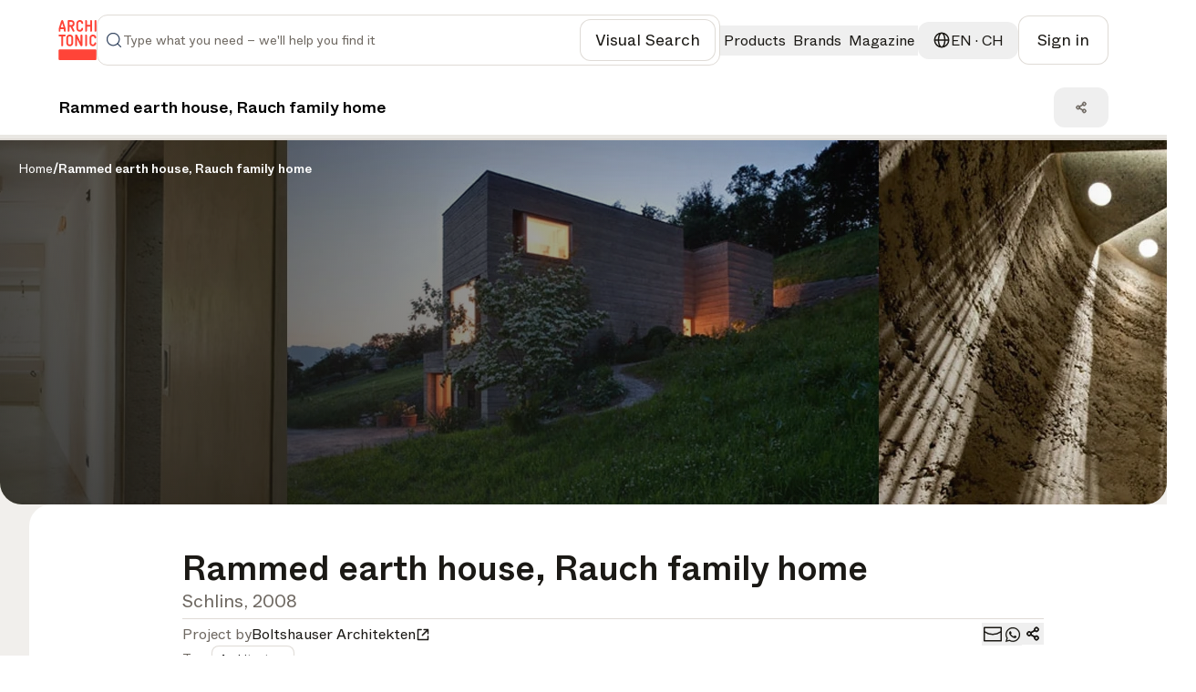

--- FILE ---
content_type: text/html; charset=utf-8
request_url: https://www.architonic.com/en/pr/rammed-earth-house-rauch-family-home/5100620/
body_size: 42550
content:
<!DOCTYPE html><html class="overflow-x-hidden " lang="en"><head><meta charSet="utf-8"/><meta name="viewport" content="width=device-width, initial-scale=1, maximum-scale=1, user-scalable=0"/><script async="" src="https://securepubads.g.doubleclick.net/tag/js/gpt.js"></script><link rel="modulepreload" href="/assets/entry.client-DAFFIEKB.js"/><link rel="modulepreload" href="/assets/chunk-NL6KNZEE-BiZKw74O.js"/><link rel="modulepreload" href="/assets/exports-Cf8r-a_W.js"/><link rel="modulepreload" href="/assets/env-CQLkeklx.js"/><link rel="modulepreload" href="/assets/debug-build-l0sNRNKZ.js"/><link rel="modulepreload" href="/assets/index-KfqbEHWB.js"/><link rel="modulepreload" href="/assets/runtime-DAK3XlJP.js"/><link rel="modulepreload" href="/assets/falsyUtils-CWGd6AX1.js"/><link rel="modulepreload" href="/assets/languageUtil-lwNVejgU.js"/><link rel="modulepreload" href="/assets/root-Dav6BuDT.js"/><link rel="modulepreload" href="/assets/root-BMlyBYPk.js"/><link rel="modulepreload" href="/assets/index-BNPEqrDW.js"/><link rel="modulepreload" href="/assets/StandardErrorBoundary-18_BglnB.js"/><link rel="modulepreload" href="/assets/Button-BVJie8TJ.js"/><link rel="modulepreload" href="/assets/Icons-Zw0Wz63o.js"/><link rel="modulepreload" href="/assets/CloseIcon-DshK_-sB.js"/><link rel="modulepreload" href="/assets/LoadingIndicator-Bq3qAPpV.js"/><link rel="modulepreload" href="/assets/urls-Cusn63B6.js"/><link rel="modulepreload" href="/assets/AuthProvider-DdeAfGLt.js"/><link rel="modulepreload" href="/assets/firebase.client-Crv1gS0i.js"/><link rel="modulepreload" href="/assets/useTagManager-CTs18z1x.js"/><link rel="modulepreload" href="/assets/wrapper-B87n8JA9.js"/><link rel="modulepreload" href="/assets/_layout-Pq-FPbfZ.js"/><link rel="modulepreload" href="/assets/_layout-DChfmYTe.js"/><link rel="modulepreload" href="/assets/newsletter-subscribe-r183Ud27.js"/><link rel="modulepreload" href="/assets/Checkbox-D5a7hDe8.js"/><link rel="modulepreload" href="/assets/Toast-Ga9knI2z.js"/><link rel="modulepreload" href="/assets/react-tooltip.min-4vjbW0Fc.js"/><link rel="modulepreload" href="/assets/Input-D320LEsG.js"/><link rel="modulepreload" href="/assets/input_optional_tag-DWatH2rD.js"/><link rel="modulepreload" href="/assets/LinkWrapper-BNBEiJU8.js"/><link rel="modulepreload" href="/assets/Modal-DhYHUcbk.js"/><link rel="modulepreload" href="/assets/Overlay-CigGI41g.js"/><link rel="modulepreload" href="/assets/SiteLinks-DLChWhLI.js"/><link rel="modulepreload" href="/assets/ClientOnly-CtOjXbRr.js"/><link rel="modulepreload" href="/assets/urls-BmIWtB-U.js"/><link rel="modulepreload" href="/assets/LoginModal-CO8pxPKk.js"/><link rel="modulepreload" href="/assets/LazyImage-N4umHBLm.js"/><link rel="modulepreload" href="/assets/breakpoints-wYDURDNY.js"/><link rel="modulepreload" href="/assets/imageUtils-Cc1x72mG.js"/><link rel="modulepreload" href="/assets/headerType-CIVnFdIX.js"/><link rel="modulepreload" href="/assets/useAsyncSubmit-Dwn9j2Vz.js"/><link rel="modulepreload" href="/assets/fallbackImages-BTLEjjKJ.js"/><link rel="modulepreload" href="/assets/dateUtils-C6UEzJ41.js"/><link rel="modulepreload" href="/assets/Badge-BEbQnT_e.js"/><link rel="modulepreload" href="/assets/useWindowSize-CQMOp64S.js"/><link rel="modulepreload" href="/assets/localizationUtils-BCxnGVUT.js"/><link rel="modulepreload" href="/assets/PageHeaderContext-C33dTvHZ.js"/><link rel="modulepreload" href="/assets/loginUtils-DS6Peqnp.js"/><link rel="modulepreload" href="/assets/memberConstants-CCTdOO_U.js"/><link rel="modulepreload" href="/assets/urls-DVTpuAUe.js"/><link rel="modulepreload" href="/assets/InboxProvider-9PZSoq3O.js"/><link rel="modulepreload" href="/assets/TextArea-DdKvljkT.js"/><link rel="modulepreload" href="/assets/textUtils-1IqdS2ip.js"/><link rel="modulepreload" href="/assets/terms_of_use-DOMfXk_0.js"/><link rel="modulepreload" href="/assets/oAuthProviders.client-BzlENkii.js"/><link rel="modulepreload" href="/assets/PasswordStrength-DWzwXQgg.js"/><link rel="modulepreload" href="/assets/seoTagUtils-BRVr1kwp.js"/><link rel="modulepreload" href="/assets/project-D-6X3ngN.js"/><link rel="modulepreload" href="/assets/TitleSection-DGPupkJZ.js"/><link rel="modulepreload" href="/assets/logged_in_homepage_see_all-Y1wQeTXH.js"/><link rel="modulepreload" href="/assets/ShareDropdown-CinN_0M_.js"/><link rel="modulepreload" href="/assets/RelatedManufacturersSection-gLkS5vPW.js"/><link rel="modulepreload" href="/assets/breadcrumbs-B3kpb1Qp.js"/><link rel="modulepreload" href="/assets/ProductsSection-BdP45GGg.js"/><link rel="modulepreload" href="/assets/FeedbackButton-eKhmmneD.js"/><link rel="modulepreload" href="/assets/RecentlyViewedProductsSection-BHWtvU0R.js"/><link rel="modulepreload" href="/assets/GalleryProvider-NYo6QReI.js"/><link rel="modulepreload" href="/assets/useCopy-DXnsw005.js"/><link rel="modulepreload" href="/assets/BrandCard-BYlDbMU7.js"/><link rel="modulepreload" href="/assets/SidePanelProducts-C9mLsfHY.js"/><link rel="modulepreload" href="/assets/CallUs-DRTueQej.js"/><link rel="modulepreload" href="/assets/manufacturer_get_in_touch-w5QlNA5x.js"/><link rel="modulepreload" href="/assets/featured_products-DBz_C47h.js"/><link rel="modulepreload" href="/assets/ManufacturerCard-CQNIWRj7.js"/><link rel="modulepreload" href="/assets/retailer-cUOT1i30.js"/><link rel="modulepreload" href="/assets/ManufacturerDetails-CFT2kyP1.js"/><link rel="modulepreload" href="/assets/ZoomControl-DPFC9HM5.js"/><link rel="modulepreload" href="/assets/useProductData-BB1KGFX8.js"/><title>Rammed earth house, Rauch family home – Discover project by Boltshauser Architekten | Architonic</title><meta name="description" content="Discover the project Rammed earth house, Rauch family home by Boltshauser Architekten on Architonic. Get firsthand insights from manufacturers and"/><meta name="robots" content="index, follow"/><meta property="og:type" content="website"/><meta property="og:title" content="Rammed earth house, Rauch family home – Discover project by Boltshauser Architekten"/><meta property="og:description" content="Discover the project Rammed earth house, Rauch family home by Boltshauser Architekten on Architonic. Get firsthand insights from manufacturers and retailers."/><meta property="og:site_name" content="Architonic"/><link rel="canonical" href="https://www.architonic.com/en/pr/rammed-earth-house-rauch-family-home/5100620/"/><meta name="theme-color" content="#FF4438"/><link rel="icon" type="image/svg+xml" href="/favicon.svg"/><link rel="stylesheet" href="/assets/_layout-011LVDHv.css"/><link rel="stylesheet" href="/assets/main-BrT4R_GR.css"/><script id="language-tag" type="application/json">"en"</script><script>
      (function(h,o,t,j,a,r){
        h.hj=h.hj||function(){(h.hj.q=h.hj.q||[]).push(arguments)};
        h._hjSettings={hjid:5261724,hjsv:6};
        a=o.getElementsByTagName('head')[0];
        r=o.createElement('script');r.async=1;
        r.src=t+h._hjSettings.hjid+j+h._hjSettings.hjsv;
        a.appendChild(r);
    })(window,document,'https://static.hotjar.com/c/hotjar-','.js?sv=');
    </script></head><body><noscript><iframe src="https://www.googletagmanager.com/ns.html?id=GTM-K3TD3PT8" height="0" width="0" style="display:none;visibility:hidden"></iframe></noscript><div class="bg-grey-on-color-subtler"><header id="header-container" class="fixed inset-x-0 z-50 w-full items-center border-b border-opacity-default bg-default sticky top-0 "><div class="w-full"><div class="mx-auto flex w-full bg-default" id="div-gpt-ad-1742841800775-0"></div></div><div class="container-wide relative flex h-[88px] w-full items-center justify-between gap-4 bg-default md:gap-7 xxl:gap-8 py-4"><a href="/en" data-discover="true"><svg xmlns="http://www.w3.org/2000/svg" width="42" height="44" fill="none" viewBox="0 0 1174 1247" class="fill-brand-default"><g><path d=" M1.000005,936.468628   C1.664961,935.501160 2.699644,935.138245 2.940501,934.483337   C8.269962,919.994568 19.825428,911.941833 36.692848,911.945129   C404.805084,912.017090 772.917297,911.980286 1141.029541,912.064941   C1157.389893,912.068726 1170.038696,921.412231 1173.591064,937.696350   C1175.121094,944.709595 1174.092651,952.280945 1174.613281,959.799377   C1175.000000,970.020874 1175.000000,980.041809 1174.613281,990.731995   C1174.151978,992.058960 1174.011963,992.716675 1174.011841,993.374329   C1174.000854,1050.083374 1173.994873,1106.792480 1174.041626,1163.501465   C1174.042603,1164.667847 1174.666626,1165.833862 1175.000000,1167.000000   C1175.000000,1177.354248 1175.000000,1187.708496 1174.613281,1198.731934   C1174.151123,1204.859741 1173.818359,1210.329590 1174.056763,1215.774536   C1174.471924,1225.252319 1171.160034,1233.215088 1164.085693,1239.198242   C1159.901733,1242.736816 1154.728516,1245.105347 1150.000000,1248.000000   C775.645752,1248.000000 401.291534,1248.000000 26.327663,1247.652344   C18.507088,1245.259277 12.055972,1242.057739 7.928197,1235.418701   C5.577639,1231.638062 3.306750,1227.807861 0.999996,1224.000000   C1.000000,1128.312500 1.000000,1032.624878 1.000005,936.468628  z"></path><path d=" M668.531616,1.000000   C674.354797,1.980971 679.710815,2.955347 685.064148,3.944134   C701.400452,6.961516 715.844910,13.820294 728.883911,24.214624   C743.070618,35.523819 752.726501,49.746590 758.297180,66.795212   C762.221436,78.805565 763.829468,91.253212 760.861206,103.657570   C757.877625,116.126060 750.170105,119.247803 737.647705,120.914940   C719.411560,123.342773 709.849121,110.672668 706.134460,93.418159   C700.665405,68.014023 678.188110,54.107330 654.179443,56.114338   C638.142700,57.454941 624.691711,63.953766 616.003052,78.428452   C612.011414,85.078094 610.087769,92.274269 610.069885,99.818642   C609.939880,154.646301 609.640808,209.477936 610.182129,264.300568   C610.389893,285.342834 624.737488,302.121429 646.022766,305.947662   C656.114685,307.761780 666.299622,308.142670 676.301392,305.015106   C690.817383,300.475891 699.162720,289.963654 704.010498,276.165833   C706.424561,269.294891 707.946106,262.023163 711.073792,255.510132   C716.032043,245.185104 723.079224,241.058670 735.313354,242.943985   C738.049255,243.365601 740.816467,243.585800 743.570435,243.887970   C753.462463,244.973358 760.333801,255.113708 760.999878,264.778503   C762.503357,286.596497 756.579163,306.411102 743.521362,323.707336   C731.813416,339.215546 716.138000,349.614441 697.703857,356.050323   C679.252563,362.492188 660.438660,363.280884 641.290894,361.012390   C624.109985,358.976868 608.740845,352.655945 594.729858,342.423828   C574.929138,327.963501 562.758545,308.647705 557.111572,285.096680   C555.710815,279.254913 555.103149,273.089203 555.087708,267.069916   C554.940552,209.909210 554.857056,152.747452 555.076843,95.587234   C555.154602,75.375732 562.086121,57.254997 574.312927,41.223419   C589.623596,21.148327 609.879211,8.742435 634.429138,3.346382   C639.052551,2.330140 643.884766,2.263992 648.810303,1.379714   C655.354431,1.000000 661.708801,1.000000 668.531616,1.000000  z"></path><path d=" M1.000003,470.468567   C1.655197,469.325958 2.643968,468.764313 2.914724,467.960724   C6.125519,458.431183 13.278219,454.083496 22.739645,453.049347   C28.466492,452.423431 34.251305,452.052582 40.010807,452.043762   C89.833626,451.967712 139.656677,451.961731 189.479385,452.069031   C193.693298,452.078094 198.049591,452.549133 202.090485,453.689087   C213.680191,456.958618 219.349915,464.142944 219.884811,476.494171   C220.117722,481.872009 219.911819,487.511688 218.536987,492.667572   C215.337112,504.667633 207.601410,508.449646 194.727325,508.854004   C176.422409,509.428955 158.085953,509.000000 139.000000,509.000000   C139.000000,511.066498 139.000000,512.980469 139.000000,514.894470   C139.000000,607.375183 139.000809,699.855835 138.999176,792.336548   C138.998917,806.761597 129.840088,815.991211 115.530380,815.999756   C112.697639,816.001465 109.857925,815.870239 107.033340,816.022034   C93.296318,816.760498 82.970512,806.199341 82.981178,792.069641   C83.025818,732.915344 83.000000,673.760986 83.000000,614.606689   C83.000000,581.446960 83.000000,548.287170 83.000000,515.127441   C83.000000,513.311890 83.000000,511.496368 83.000000,509.000000   C81.006546,509.000000 79.248604,509.000000 77.490669,509.000000   C60.494217,509.000000 43.495346,509.167664 26.502422,508.922760   C19.036938,508.815186 11.675173,507.376709 6.660017,501.038391   C4.591557,498.424225 3.323953,495.176422 1.346052,492.108398   C1.000000,484.979034 1.000000,477.958099 1.000003,470.468567  z"></path><path d=" M1175.000000,336.531342   C1174.597656,339.153625 1174.333862,341.344299 1173.770264,343.454834   C1170.245117,356.654236 1164.949219,359.989197 1153.315308,361.726105   C1146.800903,362.698639 1139.634766,362.109772 1133.239624,360.419098   C1123.595093,357.869324 1118.023315,348.571930 1118.010498,337.670258   C1117.978394,310.530060 1118.000000,283.389801 1118.000000,256.249573   C1118.000000,179.990540 1118.013184,103.731499 1117.988525,27.472479   C1117.983643,12.563169 1127.018555,1.094095 1143.593628,1.953739   C1150.116943,2.292066 1156.666504,1.486362 1162.810303,4.892590   C1170.308838,9.049815 1173.483887,15.493163 1174.002930,23.665817   C1174.066040,24.656693 1174.166504,25.645187 1174.624756,26.817390   C1175.000000,130.020889 1175.000000,233.041794 1175.000000,336.531342  z"></path><path d=" M700.871399,453.594849   C708.117859,453.544128 715.109070,453.163177 721.908508,454.130096   C733.728271,455.811005 739.865479,465.315704 739.923950,476.397919   C740.122803,514.060730 740.000000,551.725281 740.000000,589.389160   C740.000000,656.717529 740.098450,724.046143 739.909851,791.373962   C739.875610,803.593079 734.052368,813.065979 722.911926,815.396484   C704.388977,819.271179 686.698975,816.403198 676.369507,796.461121   C661.602112,767.950989 648.093872,738.789734 633.975952,709.941772   C623.497314,688.530396 612.815369,667.218201 602.388123,645.781982   C592.486450,625.426147 582.797974,604.966614 572.000000,584.680359   C572.000000,586.366333 572.000000,588.052246 572.000000,589.738220   C572.000000,654.566772 572.049133,719.395386 571.911865,784.223633   C571.900146,789.740173 571.202454,795.397705 569.826904,800.732788   C568.113281,807.378601 563.561646,812.294373 556.959229,814.427917   C548.128357,817.281555 539.024597,817.750854 530.031921,815.020752   C520.919739,812.254456 515.904663,805.857727 515.045837,796.437683   C514.462036,790.034180 514.046875,783.589539 514.042847,777.162964   C513.981323,679.003540 513.982971,580.844177 514.062622,482.684814   C514.065796,478.792572 514.627625,474.812897 515.552612,471.026245   C518.015076,460.945007 524.754150,454.372559 534.819885,453.391022   C544.725037,452.425201 554.974426,451.581573 564.781006,455.036377   C570.126648,456.919586 574.285095,460.421204 576.743896,465.462311   C586.612183,485.694214 596.328064,506.000702 606.046631,526.305359   C615.265198,545.565613 624.440125,564.846863 633.591919,584.138977   C646.097717,610.501587 658.565918,636.882141 671.044556,663.257690   C674.074646,669.662292 677.082458,676.077515 681.000000,682.251343   C681.000000,680.510681 681.000000,678.770081 681.000000,677.029419   C681.000000,611.700928 680.943359,546.372314 681.054138,481.044037   C681.073242,469.793304 684.265991,459.926239 695.820740,455.070099   C697.297546,454.449463 698.955688,454.260345 700.871399,453.594849  z"></path><path d=" M490.287842,151.340073   C486.160645,162.754089 480.168427,172.671585 472.159058,181.162964   C466.750214,186.897354 460.830688,192.301498 454.479858,196.952560   C448.337982,201.450684 441.351440,204.795578 434.228119,208.942688   C441.142822,223.291702 448.291656,238.028275 455.354492,252.805939   C465.970856,275.018707 476.440033,297.302277 487.153900,319.467743   C491.124634,327.682648 492.886871,336.231171 491.922638,345.214386   C491.277222,351.227783 487.961609,355.974060 482.729675,359.012024   C471.555206,365.500671 453.084534,364.702728 443.988831,356.023682   C439.100861,351.359650 436.039124,344.558167 432.883972,338.349823   C426.979034,326.730652 421.603241,314.842499 416.012146,303.063965   C401.956177,273.453094 387.902954,243.840942 373.815186,214.158737   C362.028320,214.158737 350.391968,214.158737 338.000000,214.158737   C338.000000,215.910736 338.000000,217.658875 338.000000,219.406998   C338.000000,258.569336 338.025726,297.731720 337.978333,336.893982   C337.968811,344.737823 335.932465,352.023041 329.382446,356.892853   C326.387878,359.119263 322.542633,360.975403 318.897003,361.399597   C309.823059,362.455414 300.503113,363.537994 292.180725,358.028503   C285.562988,353.647583 282.067657,347.370270 282.037476,339.501740   C281.647522,237.915955 281.337036,136.329865 280.996887,34.743877   C280.928131,14.205030 294.647217,1.700938 313.669342,1.922358   C340.162811,2.230745 366.662933,2.086817 393.159515,1.974341   C417.209106,1.872251 439.026093,8.987349 457.856171,23.620102   C478.442261,39.617481 491.259766,60.808109 496.089264,86.707832   C499.969330,107.515968 498.025482,127.824661 491.941650,147.899277   C491.613861,148.980850 490.984375,149.970978 490.287842,151.340073  M431.947937,140.287231   C443.819733,120.855812 445.135101,100.829018 434.167389,80.751862   C426.379517,66.495583 413.468933,58.834381 397.441437,58.181808   C378.495056,57.410389 359.493134,57.999245 340.515320,58.021420   C339.744598,58.022320 338.974152,58.258141 338.346527,58.361065   C338.346527,91.708183 338.346527,124.738503 338.346527,157.996643   C359.651642,157.996643 380.611053,158.001724 401.570435,157.977249   C402.372772,157.976318 403.174774,157.690414 403.976959,157.537506   C415.222626,155.393692 424.269196,149.599258 431.947937,140.287231  z"></path><path d=" M982.000000,262.000000   C982.000000,243.198761 982.000000,224.897522 982.000000,206.299118   C948.619080,206.299118 915.566162,206.299118 882.000000,206.299118   C882.000000,208.187317 882.000000,209.968430 882.000000,211.749542   C882.000000,252.075653 882.040710,292.401855 881.937500,332.727722   C881.927124,336.794861 881.387817,340.935883 880.501709,344.910553   C878.394287,354.363525 871.961914,360.291931 862.768005,361.394012   C855.259277,362.294006 847.160828,361.919739 839.861572,360.031586   C829.926697,357.461700 825.323364,350.060272 825.153198,337.626404   C824.701721,304.638519 825.000000,271.640320 825.000000,238.646240   C825.000000,168.325500 824.987610,98.004738 825.009583,27.684008   C825.014465,12.166671 834.332153,1.240088 850.438782,1.967623   C856.965515,2.262434 863.415100,1.656224 869.709106,4.795910   C876.900208,8.383046 880.030090,14.479166 880.822632,21.554337   C881.869568,30.901421 881.920349,40.387672 881.954041,49.815693   C882.072327,82.965439 882.000000,116.115875 882.000000,149.632843   C915.243164,149.632843 948.296692,149.632843 982.000000,149.632843   C982.000000,147.968109 982.000000,146.205505 982.000000,144.442886   C982.000000,105.616508 981.930542,66.789886 982.061951,27.963955   C982.086609,20.682011 983.461670,13.627928 989.218567,8.261143   C993.590393,4.185698 998.725159,1.757801 1004.663818,2.085058   C1011.660034,2.470596 1018.831665,2.693626 1025.541748,4.455585   C1033.277222,6.486839 1036.467041,13.368312 1037.895020,20.695194   C1038.738037,25.020245 1038.954590,29.524158 1038.957031,33.947906   C1039.012817,134.096619 1039.089478,234.245636 1038.785278,334.393463   C1038.766357,340.622528 1036.359741,347.154358 1033.775024,352.972748   C1031.487671,358.121948 1026.150146,360.781311 1020.491272,361.016693   C1012.848816,361.334564 1004.813477,362.310059 997.599731,360.458801   C986.866577,357.704315 982.359192,349.276123 982.129272,336.482910   C981.686096,311.829132 982.000000,287.161743 982.000000,262.000000  z"></path><path d=" M417.790955,790.723755   C404.538727,803.141357 389.017883,810.860474 371.723969,813.713562   C358.941467,815.822327 345.631866,816.653076 332.732300,815.694702   C312.368378,814.181763 294.019592,806.324280 277.857056,793.464172   C266.047028,784.067261 256.562286,772.764465 250.792145,759.003418   C246.753845,749.372559 242.855545,738.938232 242.377335,728.700012   C240.981659,698.820496 241.214981,668.860046 241.034882,638.929993   C240.870422,611.598572 241.196228,584.263550 240.941483,556.933533   C240.714172,532.546692 247.350555,510.434875 262.432007,491.272827   C276.632446,473.230103 295.319153,461.845306 317.539154,455.937744   C331.533569,452.217072 345.822174,451.995422 359.865265,453.253479   C387.633698,455.741028 410.931244,468.192719 428.864563,489.574890   C440.569031,503.530304 448.083252,519.724426 449.984009,538.126648   C450.491211,543.037292 450.951233,547.981567 450.957092,552.910889   C451.024445,609.575500 451.242615,666.241821 450.865509,722.903992   C450.737305,742.163330 443.864227,759.638672 432.317657,775.017395   C428.129852,780.595154 422.835846,785.342468 417.790955,790.723755  M301.435760,534.066101   C299.957153,540.865356 297.243073,547.656067 297.196411,554.465149   C296.838715,606.624939 296.974976,658.788391 297.043549,710.950500   C297.049591,715.542419 297.209717,720.223145 298.085663,724.708801   C301.079224,740.038696 310.021149,750.453247 324.195374,757.239380   C334.698669,762.268066 345.579010,761.543457 356.238831,760.696411   C366.989746,759.842163 376.546356,754.489563 383.945862,746.418274   C392.635559,736.939636 395.923828,725.078186 395.900482,712.604675   C395.798584,658.178162 395.455994,603.751099 394.914795,549.327087   C394.777924,535.565735 387.714600,524.891724 376.851562,517.075073   C364.667908,508.308105 350.838074,506.406525 336.141052,508.936707   C320.675262,511.599182 308.965302,519.203003 301.435760,534.066101  z"></path><path d=" M204.714142,218.353561   C208.557434,230.319916 212.541992,241.844009 215.691605,253.591949   C217.495453,260.320190 218.717560,267.397003 218.854294,274.343384   C219.260788,294.994751 219.207794,315.662781 218.852264,336.316040   C218.764587,341.408295 217.439865,346.697937 215.603210,351.481964   C213.638519,356.599457 208.812332,360.034363 203.689880,360.728790   C196.486328,361.705231 188.951767,361.797272 181.746796,360.844879   C170.630005,359.375366 165.365372,350.821442 165.107239,339.871002   C164.702957,322.719940 165.000015,305.552338 165.000000,288.391754   C165.000000,286.764771 165.000000,285.137787 165.000000,283.257996   C129.326797,283.257996 94.063072,283.257996 58.000011,283.257996   C58.000011,284.863068 58.000015,286.604095 58.000011,288.345154   C57.999989,305.172546 58.288643,322.007019 57.873558,338.824188   C57.677155,346.781525 55.648659,354.550171 47.701466,358.759003   C37.282623,364.276825 12.867063,364.893036 7.205781,350.187775   C5.312755,345.270569 4.232408,339.750000 4.140471,334.481537   C3.791690,314.494690 3.704408,294.492218 4.103256,274.507263   C4.372207,261.030975 8.867665,248.356079 12.918490,235.602310   C24.118822,200.338837 34.930271,164.952042 46.006699,129.648911   C53.928036,104.401802 61.989231,79.198296 70.068077,54.000996   C73.585884,43.029228 77.365250,32.141521 80.916008,21.180065   C85.185143,8.000882 95.008087,2.636023 106.980499,2.067585   C114.994560,1.687086 123.072418,1.548405 130.412354,5.903946   C137.882965,10.337017 141.082230,17.767735 143.587952,25.336134   C149.453751,43.053398 154.741669,60.961117 160.368729,78.758476   C172.453857,116.981422 184.607117,155.182831 196.728348,193.394363   C199.329742,201.595093 201.913574,209.801376 204.714142,218.353561  M108.500000,228.000000   C123.245384,228.000000 137.990768,228.000000 153.047272,228.000000   C139.271057,184.329025 125.683144,141.255005 112.095230,98.180984   C111.615082,98.216637 111.134933,98.252281 110.654785,98.287926   C97.153915,141.414352 83.653046,184.540771 70.047989,228.000000   C82.868088,228.000000 95.184044,228.000000 108.500000,228.000000  z"></path><path d=" M1169.000000,550.942505   C1168.420166,564.976379 1157.313232,572.062317 1146.053711,573.073669   C1127.739014,574.718811 1120.668213,565.936218 1115.419800,552.744995   C1113.571411,548.099182 1112.404663,543.168701 1111.105591,538.320312   C1107.035767,523.130737 1087.275024,508.749786 1070.322998,508.845673   C1058.124756,508.914734 1046.371460,509.510681 1036.084473,516.985657   C1025.861938,524.413818 1019.173340,534.016235 1018.018372,546.893066   C1017.532898,552.306030 1017.051453,557.743896 1017.043518,563.171204   C1016.969910,613.496765 1016.640686,663.826111 1017.156799,714.146545   C1017.401978,738.047546 1031.144653,753.942627 1054.150269,758.730347   C1068.647827,761.747437 1083.119751,760.271667 1095.816162,751.061768   C1103.446167,745.526794 1107.838013,737.789062 1110.972656,729.241821   C1113.535522,722.253479 1115.301025,714.959229 1118.082642,708.068115   C1121.790405,698.882568 1128.873779,694.751160 1138.965576,694.884155   C1147.931396,695.002319 1156.429810,695.642273 1162.601196,703.168152   C1164.008789,704.884705 1165.184937,706.907715 1166.000610,708.974060   C1171.092407,721.873779 1168.617920,734.663635 1164.985229,747.321594   C1157.534912,773.281921 1140.630249,791.428284 1116.977905,803.368408   C1103.639526,810.101990 1089.251099,813.103333 1074.167480,814.250488   C1054.036011,815.781494 1034.995972,812.720886 1017.102661,803.905090   C988.681702,789.902649 971.037659,767.001221 964.095093,736.087097   C962.776306,730.214844 962.103210,724.072449 962.087708,718.052185   C961.940613,660.894653 961.531250,603.730652 962.245178,546.581604   C962.507751,525.560486 970.703003,506.741425 984.130798,490.152374   C992.591553,479.699829 1002.761780,471.394623 1014.458313,465.588776   C1024.215942,460.745300 1035.015991,457.171265 1045.747314,455.348999   C1056.908447,453.453674 1068.611938,453.373413 1079.951538,454.211609   C1100.178467,455.706665 1118.587891,462.896576 1134.819458,475.310089   C1153.643188,489.706024 1164.467285,508.997742 1168.772583,531.959473   C1169.894409,537.942566 1168.979370,544.307495 1169.000000,550.942505  z"></path><path d=" M881.969971,792.547852   C881.334351,795.180664 880.560059,797.326294 880.136658,799.539062   C878.182129,809.753967 870.892090,814.656250 861.677673,815.688843   C854.483093,816.495178 846.955688,815.199768 839.675964,814.147461   C831.452637,812.958740 824.910278,801.776611 824.963684,793.728638   C825.080872,776.063477 825.000000,758.396973 825.000000,740.731018   C825.000000,652.901245 825.024414,565.071472 824.974304,477.241699   C824.966553,463.704041 832.976746,453.351990 846.911743,453.070251   C853.178345,452.943573 859.538879,453.162231 865.718262,454.118927   C873.198364,455.277069 880.105835,463.201050 880.943237,470.829437   C881.535767,476.227875 881.954041,481.677063 881.957031,487.103882   C882.013062,588.766418 881.995361,690.429016 881.969971,792.547852  z"></path></g></svg></a><div class="relative grow"><div class="flex flex-row items-center gap-4 py-2 pl-3 xl:pl-8 border rounded-12 min-h-[52px] border-opacity-default p-2 focus-within:outline-none focus-within:ring-2 focus-within:ring-brand-default"><form class="flex w-full flex-row items-center gap-4"><span class=" min-w-6 fill-grey-subtle"><svg width="24" height="24" viewBox="0 0 24 24" fill="none" class="w-full h-full " xmlns="http://www.w3.org/2000/svg"><path fill-rule="evenodd" clip-rule="evenodd" fill="#394A64" d="M11 3.75C6.99594 3.75 3.75 6.99594 3.75 11C3.75 15.0041 6.99594 18.25 11 18.25C15.0041 18.25 18.25 15.0041 18.25 11C18.25 6.99594 15.0041 3.75 11 3.75ZM2.25 11C2.25 6.16751 6.16751 2.25 11 2.25C15.8325 2.25 19.75 6.16751 19.75 11C19.75 15.8325 15.8325 19.75 11 19.75C6.16751 19.75 2.25 15.8325 2.25 11Z"></path><path fill-rule="evenodd" clip-rule="evenodd" fill="#394A64" d="M16.1197 16.1197C16.4126 15.8268 16.8874 15.8268 17.1803 16.1197L21.5303 20.4697C21.8232 20.7626 21.8232 21.2375 21.5303 21.5304C21.2374 21.8232 20.7626 21.8232 20.4697 21.5304L16.1197 17.1804C15.8268 16.8875 15.8268 16.4126 16.1197 16.1197Z"></path></svg></span><input id="search-input" autoComplete="off" type="text" placeholder="Type what you need – we&#x27;ll help you find it" class="w-full text-ellipsis bg-default py-2 text-sm font-book caret-brand-default outline-none placeholder:text-subtle xl:text-lg" name="search" value=""/><div class="flex flex-row items-center gap-4 lg:pr-8"></div><button class="group flex items-center justify-center gap-3 rounded-12 font-book text-default fill-default stroke-default hover:text-subtle hover:fill-subtle hover:stroke-subtle border border-opacity-default bg-grey-on-color hover:bg-grey-on-color-subtle focus:outline-none focus:outline-[2px] focus:outline-offset-3 focus:outline-brand-default px-4 py-3 md:px-5 md:py-3  text-sm md:text-base lg:text-lg sm:max-md:font-book text-nowrap font-book"><span class="  stroke-subtle fill-grey-subtle"><svg width="24" height="24" viewBox="0 0 24 24" fill="none" class="w-full h-full " xmlns="http://www.w3.org/2000/svg"><path d="M3.75 8V4.75C3.75 4.19772 4.19772 3.75 4.75 3.75H8M3.75 16V19.25C3.75 19.8023 4.19772 20.25 4.75 20.25H8M16 3.75H19.25C19.8023 3.75 20.25 4.19772 20.25 4.75V8M20.25 16V19.25C20.25 19.8023 19.8023 20.25 19.25 20.25H16M12 14.25V16.25M8.75 8.55204V10.9895C8.75 12.7845 10.2051 14.2395 12 14.2395C13.7949 14.2395 15.25 12.7845 15.25 10.9895V8.55204L13.3542 9.36454L12 8.01038L10.6458 9.36454L8.75 8.55204Z" stroke="#1B1915" stroke-width="1.5" stroke-linecap="round" stroke-linejoin="round"></path></svg></span><span class="hidden md:block whitespace-nowrap text-center">Visual Search</span></button></form></div><div class="flex w-[29.25rem] flex-col gap-5 rounded-16 border border-opacity-default bg-default p-5 sm_only:fixed sm_only:top-4 sm_only:w-full hidden absolute right-0 top-0 z-dropdown-menu !font-book"><div class="flex w-full justify-between"><div class="flex items-center gap-3"><span class=" fill-primary"><svg width="24" height="24" viewBox="0 0 24 24" fill="none" class="w-full h-full " xmlns="http://www.w3.org/2000/svg"><path fill-rule="evenodd" clip-rule="evenodd" d="M2.79175 2.79831C3.29645 2.28181 3.98732 2 4.7 2H7.7C8.0866 2 8.4 2.3134 8.4 2.7C8.4 3.0866 8.0866 3.4 7.7 3.4H4.7C4.35423 3.4 4.02654 3.53697 3.79153 3.77833L3.78502 3.78502L3.78497 3.78497C3.53342 4.03653 3.4 4.35962 3.4 4.7V7.7C3.4 8.0866 3.0866 8.4 2.7 8.4C2.3134 8.4 2 8.0866 2 7.7V4.7C2 3.98193 2.28535 3.30638 2.79175 2.79831Z" fill="#6E6861"></path><path fill-rule="evenodd" clip-rule="evenodd" d="M15.5996 2.7C15.5996 2.3134 15.913 2 16.2996 2H19.2996C20.0177 2 20.6932 2.28535 21.2013 2.79173C21.7178 3.29644 21.9996 3.98731 21.9996 4.7V7.7C21.9996 8.0866 21.6862 8.4 21.2996 8.4C20.913 8.4 20.5996 8.0866 20.5996 7.7V4.7C20.5996 4.35423 20.4626 4.02654 20.2213 3.79153L20.2146 3.78502L20.2146 3.78497C19.9631 3.53342 19.64 3.4 19.2996 3.4H16.2996C15.913 3.4 15.5996 3.0866 15.5996 2.7Z" fill="#6E6861"></path><path fill-rule="evenodd" clip-rule="evenodd" d="M21.2996 15.5C21.6862 15.5 21.9996 15.8134 21.9996 16.2V19.2C21.9996 19.9181 21.7143 20.5936 21.2079 21.1017C20.7032 21.6182 20.0123 21.9 19.2996 21.9H16.2996C15.913 21.9 15.5996 21.5866 15.5996 21.2C15.5996 20.8134 15.913 20.5 16.2996 20.5H19.2996C19.6454 20.5 19.9731 20.363 20.2081 20.1217L20.2146 20.115L20.2146 20.115C20.4662 19.8635 20.5996 19.5404 20.5996 19.2V16.2C20.5996 15.8134 20.913 15.5 21.2996 15.5Z" fill="#6E6861"></path><path fill-rule="evenodd" clip-rule="evenodd" d="M2.7 15.5C3.0866 15.5 3.4 15.8134 3.4 16.2V19.2C3.4 19.5458 3.53697 19.8735 3.77833 20.1085L3.78502 20.115L3.78497 20.115C4.03653 20.3666 4.35962 20.5 4.7 20.5H7.7C8.0866 20.5 8.4 20.8134 8.4 21.2C8.4 21.5866 8.0866 21.9 7.7 21.9H4.7C3.98193 21.9 3.30638 21.6146 2.79831 21.1083C2.28181 20.6035 2 19.9127 2 19.2V16.2C2 15.8134 2.3134 15.5 2.7 15.5Z" fill="#6E6861"></path><path fill-rule="evenodd" clip-rule="evenodd" d="M10.3548 6.32333C10.4126 6.30793 10.4731 6.2998 10.5349 6.2998H13.4647C13.8766 6.2998 14.2909 6.49567 14.5417 6.83143C14.5419 6.83166 14.542 6.8319 14.5422 6.83213L15.1283 7.61419H16.3946C16.9845 7.61419 17.557 7.82239 17.9948 8.21368C18.4349 8.60703 18.6998 9.15339 18.6998 9.74897V14.565C18.6998 15.1606 18.4349 15.707 17.9948 16.1003C17.557 16.4916 16.9845 16.6998 16.3946 16.6998H7.60504C7.01513 16.6998 6.44257 16.4916 6.00479 16.1003C5.56471 15.707 5.2998 15.1606 5.2998 14.565V9.759C5.2998 9.16342 5.56471 8.61706 6.00479 8.22372C6.44257 7.83242 7.01513 7.62422 7.60504 7.62422H8.88256L9.46409 6.84822C9.6863 6.5379 10.024 6.36983 10.3548 6.32333ZM10.5469 7.70984C10.5466 7.70984 10.5464 7.70984 10.5461 7.70984L10.5463 7.70984C10.5465 7.70984 10.5467 7.70984 10.5469 7.70984ZM10.5681 7.70949L9.7929 8.744C9.66071 8.92039 9.45316 9.02422 9.23273 9.02422H7.60504C7.34183 9.02422 7.10615 9.11702 6.93776 9.26753C6.77166 9.41599 6.6998 9.59204 6.6998 9.759V14.565C6.6998 14.732 6.77166 14.908 6.93776 15.0565C7.10615 15.207 7.34182 15.2998 7.60504 15.2998H16.3946C16.6578 15.2998 16.8935 15.207 17.0618 15.0565C17.2279 14.908 17.2998 14.732 17.2998 14.565V9.74897C17.2998 9.58201 17.2279 9.40596 17.0618 9.2575C16.8935 9.10699 16.6578 9.01419 16.3946 9.01419H14.7781C14.5577 9.01419 14.3501 8.91036 14.2179 8.73397L13.443 7.6998H10.6644C10.6329 7.7052 10.6007 7.70847 10.5681 7.70949Z" fill="#6E6861"></path><path d="M11.9997 13.9203C12.9997 13.9203 13.8197 13.1103 13.8197 12.1003C13.8197 11.0903 13.0097 10.2803 11.9997 10.2803C10.9897 10.2803 10.1797 11.0903 10.1797 12.1003C10.1797 13.1103 10.9897 13.9203 11.9997 13.9203Z" fill="#6E6861"></path></svg></span><p class="text-lg text-default">Find products by image</p></div><span class="cursor-pointer block stroke-subtle md:hidden"><svg width="25" height="24" viewBox="0 0 25 24" xmlns="http://www.w3.org/2000/svg" class="w-full h-full "><path fill-rule="evenodd" clip-rule="evenodd" d="M18.9794 5.46967C19.2723 5.76256 19.2723 6.23744 18.9794 6.53033L6.97943 18.5303C6.68653 18.8232 6.21166 18.8232 5.91877 18.5303C5.62587 18.2374 5.62587 17.7626 5.91877 17.4697L17.9188 5.46967C18.2117 5.17678 18.6865 5.17678 18.9794 5.46967Z"></path><path fill-rule="evenodd" clip-rule="evenodd" d="M5.91877 5.46967C6.21166 5.17678 6.68653 5.17678 6.97943 5.46967L18.9794 17.4697C19.2723 17.7626 19.2723 18.2374 18.9794 18.5303C18.6865 18.8232 18.2117 18.8232 17.9188 18.5303L5.91877 6.53033C5.62587 6.23744 5.62587 5.76256 5.91877 5.46967Z"></path></svg></span></div><div class=" "><div class="flex flex-col-reverse"><div class="group relative z-0 order-3 box-content h-full rounded-12 border-2 border-dashed border-opacity-default bg-grey-on-color-subtle px-8 py-6 undefined"><input accept="image/jpg,.jpg,.jpeg,image/png,.png,image/webp,.webp,image/bmp,.bmp" multiple="" type="file" style="border:0;clip:rect(0, 0, 0, 0);clip-path:inset(50%);height:1px;margin:0 -1px -1px 0;overflow:hidden;padding:0;position:absolute;width:1px;white-space:nowrap" tabindex="-1"/><div class="relative flex h-full flex-col gap-3 " role="presentation" tabindex="0"><div class="img-upload max-md:px-9 max-md:w-full m-2 flex flex-initial cursor-pointer flex-col items-center justify-center"><span class="img-upload flex flex-col whitespace-nowrap text-center text-sm font-book"><p>Drag your image here or <b>browse</b></p><p class="text-sm text-subtle">PNG, JPG or JPEG (Max 10mb)</p></span></div><p class="flex-initial text-center text-sm font-book">or</p><div class="flex flex-row gap-3 lg:grow"><div class="flex-1 peer"><div class="relative flex w-full items-center"><span class=" h-6 w-6 absolute left-4 z-10 fill-grey-subtle stroke-subtle"><svg width="14" height="14" viewBox="0 0 14 14" fill="none" xmlns="http://www.w3.org/2000/svg" class="w-full h-full "><g clip-path="url(#clip0_4832_6329)"><path fill-rule="evenodd" clip-rule="evenodd" d="M7.55351 1.70962C8.18611 1.09863 9.03338 0.760551 9.91283 0.768193C10.7923 0.775835 11.6336 1.12859 12.2554 1.75048C12.8773 2.37237 13.2301 3.21364 13.2377 4.09309C13.2454 4.97254 12.9073 5.81981 12.2963 6.45241L12.291 6.45788L10.541 8.20778C10.201 8.54794 9.79178 8.81099 9.34114 8.97909C8.8905 9.14719 8.40898 9.21641 7.92924 9.18205C7.4495 9.14769 6.98275 9.01056 6.56067 8.77996C6.13859 8.54936 5.77103 8.23067 5.48294 7.84553C5.33822 7.65204 5.37774 7.37787 5.57123 7.23314C5.76471 7.08841 6.03888 7.12794 6.18361 7.32142C6.39655 7.60609 6.66822 7.84164 6.98019 8.01209C7.29217 8.18253 7.63715 8.28389 7.99174 8.30929C8.34634 8.33468 8.70224 8.28352 9.03532 8.15927C9.3684 8.03502 9.67087 7.84059 9.9222 7.58917L11.6695 5.84191C12.1195 5.37462 12.3684 4.7495 12.3628 4.10069C12.3571 3.45066 12.0964 2.82886 11.6367 2.3692C11.1771 1.90954 10.5553 1.64881 9.90523 1.64316C9.25621 1.63752 8.63091 1.88662 8.16357 2.33689L7.16257 3.33207C6.99122 3.50242 6.71421 3.50162 6.54385 3.33027C6.3735 3.15891 6.3743 2.8819 6.54566 2.71155L7.55351 1.70962Z" fill="#4F4F4F"></path><path fill-rule="evenodd" clip-rule="evenodd" d="M4.6588 5.0211C5.10944 4.853 5.59096 4.78378 6.0707 4.81814C6.55044 4.8525 7.01718 4.98963 7.43927 5.22023C7.86135 5.45084 8.2289 5.76952 8.51699 6.15466C8.66172 6.34815 8.6222 6.62232 8.42871 6.76705C8.23523 6.91178 7.96105 6.87225 7.81633 6.67877C7.60339 6.3941 7.33172 6.15855 7.01974 5.9881C6.70777 5.81766 6.36279 5.7163 6.00819 5.6909C5.6536 5.66551 5.2977 5.71667 4.96462 5.84092C4.63154 5.96517 4.32907 6.1596 4.07774 6.41102L2.33048 8.15828C1.88048 8.62557 1.63154 9.25069 1.63718 9.8995C1.64283 10.5495 1.90356 11.1713 2.36322 11.631C2.82287 12.0907 3.44468 12.3514 4.09471 12.357C4.74352 12.3627 5.36864 12.1137 5.83593 11.6637L6.83063 10.669C7.00149 10.4982 7.2785 10.4982 7.44935 10.669C7.62021 10.8399 7.62021 11.1169 7.44935 11.2877L6.44648 12.2906C5.81387 12.9016 4.96656 13.2396 4.08711 13.232C3.20765 13.2244 2.36639 12.8716 1.7445 12.2497C1.12261 11.6278 0.769854 10.7866 0.762212 9.90711C0.75457 9.02765 1.09265 8.18038 1.70364 7.54778L1.70892 7.54231L3.45891 5.79241C3.45889 5.79243 3.45893 5.79239 3.45891 5.79241C3.79894 5.45228 4.20819 5.18919 4.6588 5.0211Z" fill="#4F4F4F"></path></g><defs><clipPath id="clip0_4832_6329"><rect width="14" height="14" fill="white"></rect></clipPath></defs></svg></span><input id="visual-search-url-input" autoComplete="on" type="text" pattern=".+" required="" placeholder="Paste an image or url" class="w-full py-3 font-book pl-9 h-[2.5rem] text-sm font-book ease relative rounded-12 border-2 bg-input-hover text-default transition-all duration-150 hover:bg-card-secondary fill-grey-default hover:bg-input-default border-opacity-default focus:outline-offset-4 focus:outline-brand-default border-opacity-default pr-9" value=""/><div class="absolute right-5 z-[12] flex flex-row gap-2"></div></div></div><button class="group flex items-center justify-center gap-3 rounded-8 font-book text-on-color stroke-on-color  bg-brand-default hover:bg-brand-hover focus:outline-none focus:outline-[2px] focus:outline-offset-3 focus:outline-brand-default p-2 text-sm font-book hidden size-9 peer-has-[:valid]:block"><span class=" w-5 h-5 block my-0 mx-auto"><svg width="24" height="24" viewBox="0 0 24 24" fill="none" class="w-full h-full " xmlns="http://www.w3.org/2000/svg"><path fill-rule="evenodd" clip-rule="evenodd" fill="#394A64" d="M11 3.75C6.99594 3.75 3.75 6.99594 3.75 11C3.75 15.0041 6.99594 18.25 11 18.25C15.0041 18.25 18.25 15.0041 18.25 11C18.25 6.99594 15.0041 3.75 11 3.75ZM2.25 11C2.25 6.16751 6.16751 2.25 11 2.25C15.8325 2.25 19.75 6.16751 19.75 11C19.75 15.8325 15.8325 19.75 11 19.75C6.16751 19.75 2.25 15.8325 2.25 11Z"></path><path fill-rule="evenodd" clip-rule="evenodd" fill="#394A64" d="M16.1197 16.1197C16.4126 15.8268 16.8874 15.8268 17.1803 16.1197L21.5303 20.4697C21.8232 20.7626 21.8232 21.2375 21.5303 21.5304C21.2374 21.8232 20.7626 21.8232 20.4697 21.5304L16.1197 17.1804C15.8268 16.8875 15.8268 16.4126 16.1197 16.1197Z"></path></svg></span></button></div></div></div></div></div></div></div><div class="flex items-center gap-3"><menu class="ease relative -left-full top-0 
         hidden size-auto flex-row items-center gap-4 p-0 
        transition-all duration-500 lg:contents 
        "><div><button class="flex w-full items-center justify-between p-2 lg:w-auto"><p class="whitespace-nowrap text-base font-book text-default">Products</p><span class=" block lg:hidden"><svg width="24" height="24" viewBox="0 0 24 24" xmlns="http://www.w3.org/2000/svg" class="w-full h-full "><path fill-rule="evenodd" clip-rule="evenodd" d="M8.46967 5.46967C8.17678 5.76256 8.17678 6.23744 8.46967 6.53033L13.9393 12L8.46967 17.4697C8.17678 17.7626 8.17678 18.2374 8.46967 18.5303C8.76256 18.8232 9.23744 18.8232 9.53033 18.5303L15.5303 12.5303C15.8232 12.2374 15.8232 11.7626 15.5303 11.4697L9.53033 5.46967C9.23744 5.17678 8.76256 5.17678 8.46967 5.46967Z"></path></svg></span></button></div><div><button class="flex w-full items-center justify-between p-2 lg:w-auto"><p class="whitespace-nowrap text-base font-book text-default">Brands</p><span class=" block lg:hidden"><svg width="24" height="24" viewBox="0 0 24 24" xmlns="http://www.w3.org/2000/svg" class="w-full h-full "><path fill-rule="evenodd" clip-rule="evenodd" d="M8.46967 5.46967C8.17678 5.76256 8.17678 6.23744 8.46967 6.53033L13.9393 12L8.46967 17.4697C8.17678 17.7626 8.17678 18.2374 8.46967 18.5303C8.76256 18.8232 9.23744 18.8232 9.53033 18.5303L15.5303 12.5303C15.8232 12.2374 15.8232 11.7626 15.5303 11.4697L9.53033 5.46967C9.23744 5.17678 8.76256 5.17678 8.46967 5.46967Z"></path></svg></span></button></div><div><button class="flex w-full items-center justify-between p-2 lg:w-auto"><p class="whitespace-nowrap text-base font-book text-default">Magazine</p><span class=" block lg:hidden"><svg width="24" height="24" viewBox="0 0 24 24" xmlns="http://www.w3.org/2000/svg" class="w-full h-full "><path fill-rule="evenodd" clip-rule="evenodd" d="M8.46967 5.46967C8.17678 5.76256 8.17678 6.23744 8.46967 6.53033L13.9393 12L8.46967 17.4697C8.17678 17.7626 8.17678 18.2374 8.46967 18.5303C8.76256 18.8232 9.23744 18.8232 9.53033 18.5303L15.5303 12.5303C15.8232 12.2374 15.8232 11.7626 15.5303 11.4697L9.53033 5.46967C9.23744 5.17678 8.76256 5.17678 8.46967 5.46967Z"></path></svg></span></button></div><div class="relative"><button class="group flex items-center justify-center gap-3 rounded-12 font-book text-default hover:text-subtile fill-default stroke-default  hover:bg-grey-disabled focus:outline-none focus:outline-[2px] focus:outline-offset-3 focus:outline-brand-default px-5 py-3 text-base font-book w-fit"><span class=" w-6 h-6 stroke-subtle fill-grey-subtle"><svg width="20" height="20" viewBox="0 0 20 20" fill="none" class="w-full h-full " xmlns="http://www.w3.org/2000/svg"><path d="M10.0001 17.7083C14.2573 17.7083 17.7084 14.2572 17.7084 9.99999C17.7084 5.74279 14.2573 2.29166 10.0001 2.29166M10.0001 17.7083C5.74289 17.7083 2.29175 14.2572 2.29175 9.99999C2.29175 5.74279 5.74289 2.29166 10.0001 2.29166M10.0001 17.7083C8.04407 17.7083 6.45841 14.2572 6.45841 9.99999C6.45842 5.74279 8.04407 2.29166 10.0001 2.29166M10.0001 17.7083C11.9561 17.7083 13.5417 14.2572 13.5417 9.99999C13.5417 5.74279 11.9561 2.29166 10.0001 2.29166M17.5001 9.99999H2.50008" stroke="currentColor" stroke-width="1.5" stroke-linecap="square"></path></svg></span><span class=" whitespace-nowrap text-center">EN · CH</span></button></div><div class="flex items-center justify-between gap-4"><div class="flex items-center"><button class="group flex cursor-pointer items-center gap-3 whitespace-nowrap rounded-12 font-book text-default fill-default stroke-default hover:text-subtle hover:fill-subtle hover:stroke-subtle border border-opacity-default bg-grey-on-color hover:bg-grey-on-color-subtle focus:outline-none focus:outline-[2px] focus:outline-offset-3 focus:outline-brand-default px-6 py-4 text-lg text-default"><span class=" w-full overflow-y-clip text-ellipsis text-center">Sign in</span></button></div></div></menu></div></div><div id="sub-header-container" class="relative inset-x-0 block w-full border-b border-opacity-default" style="top:0"></div></header><div class="flex min-h-screen flex-col"><div class="grow"><div class="container-full flex flex-col gap-5"><div class="bg-gradient-project-header relative h-[400px] overflow-hidden text-clip"><picture class=" "><img loading="lazy" fetchPriority="auto" src="https://media.architonic.com/p-on/5100620/content/rammed-earth-house--rauch-family-home_content_41965bad.jpeg?format=webp&amp;quality=90" alt="Project Header Image" width="auto" height="auto" class="size-full object-cover   bg-default"/></picture><div class="absolute left-0 top-0 w-full px-5 pt-5 lg:px-8"><a tabindex="0" class="hidden rounded-4 h-10 px-5 inline-flex select-none items-center gap-3 border py-2  
    font-book focus:outline-none focus-visible:outline-[#FFA39D] focus-visible:ring-2 focus-visible:ring-offset-2
    border-opacity-default bg-default 
    cursor-pointer hover:bg-grey-on-color-subtle
    " data-testid="tag" href="/en/pr/rammed-earth-house-rauch-family-home/5100620/" data-discover="true"><div class="inline-flex items-center gap-3 flex-row"><div class="inline-flex flex-row items-center gap-3"><div class="group/title relative"><p class="select-none font-book line-clamp-1 max-w-[200px] text-base">Project</p></div></div></div></a></div><script type="application/ld+json">{"@context":"https://schema.org/","@type":"BreadcrumbList","itemListElement":[{"@type":"ListItem","position":1,"name":"Home","item":"https://www.architonic.com/en"},{"@type":"ListItem","position":2,"name":"Rammed earth house, Rauch family home","item":"https://www.architonic.com/#"}]}</script><ol class="flex flex-nowrap max-w-full items-center gap-1 overflow-auto text-nowrap absolute left-6 top-6 z-10"><a rel="" class="group/link 
      text-sm text-on-color  hover:text-on-color-secondary active:text-on-color font-book text-grey-default hover:underline hover:text-subtle active:grey-default 
       inline-flex gap-2 flex-nowrap items-center  " href="/en" target="_self" data-discover="true"><span class="">Home</span></a><span class="select-none text-sm text-on-color">/</span><p class="text-sm font-medium select-none text-on-color text-nowrap inline">Rammed earth house, Rauch family home</p></ol></div><div class="mx-5 flex w-full flex-col items-center rounded-24 bg-default px-5 py-8 md:mx-8 md:px-7 md:py-10"><div class="flex w-full max-w-[945px] flex-col gap-7"><div class="flex flex-col gap-4"><h1 class="text-wrap text-4xl text-default lg:text-6xl ">Rammed earth house, Rauch family home</h1><p class="text-wrap text-2xl font-book text-subtle">Schlins, 2008</p></div><div class="flex-1 border-t border-opacity-default my-2"></div><div class="flex w-full flex-col justify-between gap-5 md:flex-row"><div class="flex flex-row items-center gap-2"><p class="text-sm font-book text-subtle md:text-base">Project by</p><a rel="noopener noreferrer" class="group/link 
      text-base text-brand hover:text-brand-secondary active:text-brand font-book text-grey-default hover:underline hover:text-subtle active:grey-default 
       inline-flex gap-2 flex-nowrap items-center text-sm font-book text-default md:text-base " href="/en/c/boltshauser-architekten/5205128" target="_blank" data-discover="true"><span class="">Boltshauser Architekten</span><svg width="16" height="16" viewBox="0 0 16 16" fill="none" xmlns="http://www.w3.org/2000/svg" class="h-6 stroke-default flex-none group-hover:stroke-icon-action-secondary order-1"><path d="M6.16667 2.5H2.5V13.5H13.5V9.83333M9.16667 2.5H13.5M13.5 2.5V6.83333M13.5 2.5L7.33333 8.66667" stroke-width="1.5" stroke-linecap="round" stroke-linejoin="round"></path></svg></a></div><div class="flex flex-row gap-5"><button><span class=" size-6 stroke-default"><svg width="24" height="25" viewBox="0 0 24 25" fill="none" xmlns="http://www.w3.org/2000/svg" class="w-full h-full "><g id="Communication / email-2, envelope"><path id="vector" d="M21.0015 9.75C18.4942 11.6337 15.3775 12.75 12 12.75C8.62252 12.75 5.50577 11.6337 2.99854 9.75M2.75 5.25H21.25V19.75H2.75V5.25Z" stroke-width="1.5" stroke-linecap="round" stroke-linejoin="round"></path></g></svg></span></button><button><span class=" size-6 stroke-default"><svg xmlns="http://www.w3.org/2000/svg" width="20" height="20" viewBox="0 0 20 20" class="w-full h-full "><path d="M10.0713 1.94043C12.2085 1.94152 14.215 2.77351 15.7236 4.2832C17.232 5.79287 18.0613 7.79954 18.0605 9.93359C18.0584 14.3367 14.4742 17.9199 10.0713 17.9199H10.0684C8.7314 17.9194 7.41781 17.5835 6.25098 16.9473L6.22754 16.9355L6.20215 16.9414L2.04199 18.0322L3.15527 13.9697L3.16309 13.9434L3.14844 13.9199C2.4482 12.7059 2.08132 11.3283 2.08301 9.92676C2.08493 5.5234 5.66787 1.94071 10.0713 1.94043ZM10.0742 3.16992C6.34506 3.16992 3.31285 6.20138 3.31152 9.92773C3.30976 11.2 3.66774 12.4472 4.34473 13.5244L4.48828 13.752L3.81934 16.1943L3.79004 16.3047L3.89941 16.2754L6.40625 15.6182L6.62793 15.749C7.66577 16.365 8.85603 16.6907 10.0693 16.6914H10.0713C13.7976 16.6914 16.8306 13.6592 16.832 9.93262C16.8348 9.04449 16.6618 8.16441 16.3223 7.34375C16.0251 6.62563 15.6059 5.96521 15.084 5.3916L14.8535 5.15137C14.2275 4.52149 13.4824 4.0218 12.6621 3.68164C11.8418 3.34155 10.9622 3.16784 10.0742 3.16992ZM7.60254 6.27734V6.27832C7.67499 6.28125 7.73524 6.28525 7.7959 6.32031C7.85621 6.35527 7.92681 6.42749 7.99902 6.58789C8.10117 6.81524 8.273 7.23964 8.41113 7.58008C8.51225 7.82928 8.59707 8.03787 8.62012 8.08398C8.66634 8.17633 8.69034 8.27059 8.63672 8.37793C8.62634 8.39871 8.61643 8.4181 8.60742 8.43652C8.5578 8.538 8.52383 8.60757 8.44434 8.7002C8.4098 8.74044 8.37389 8.78359 8.33887 8.82617C8.26932 8.91072 8.20344 8.99191 8.14648 9.04883C8.09776 9.09724 8.03492 9.15958 8.00488 9.24023C7.97266 9.32709 7.98129 9.42509 8.04785 9.53906C8.16661 9.74239 8.57403 10.4081 9.17969 10.9482C9.83127 11.5292 10.3982 11.7757 10.6836 11.8994C10.739 11.9234 10.7818 11.9417 10.8125 11.957C10.9175 12.0095 11.0115 12.037 11.0996 12.0264C11.1904 12.0153 11.2631 11.9649 11.3281 11.8906C11.4452 11.7567 11.8325 11.3014 11.9697 11.0957C12.0298 11.0055 12.0824 10.9782 12.1309 10.9727C12.1864 10.9664 12.2518 10.9853 12.3457 11.0195C12.434 11.0517 12.7241 11.1884 13.0215 11.332C13.3165 11.4745 13.6133 11.6216 13.7139 11.6719C13.754 11.6919 13.7919 11.71 13.8262 11.7266C13.8971 11.7608 13.9524 11.7873 13.9951 11.8135C14.0379 11.8397 14.0611 11.8616 14.0732 11.8818C14.0774 11.8892 14.0865 11.9165 14.0908 11.9717C14.0949 12.0242 14.094 12.0936 14.0869 12.1758C14.0727 12.3401 14.032 12.5527 13.9502 12.7822C13.874 12.996 13.6425 13.2173 13.373 13.3916C13.1043 13.5654 12.8167 13.6809 12.6475 13.6963C12.6111 13.6996 12.5751 13.7038 12.5391 13.708C12.3714 13.7277 12.1851 13.75 11.8516 13.6934C11.5156 13.6363 11.0288 13.4984 10.2627 13.1963C8.6255 12.5506 7.47338 11.0671 7.03906 10.4512L6.89746 10.2451C6.8775 10.2155 6.86232 10.1925 6.85352 10.1807L6.85059 10.1777C6.79684 10.1059 6.59486 9.83527 6.40625 9.46191C6.2172 9.08767 6.04496 8.61527 6.04492 8.13867C6.04492 7.23818 6.48508 6.76804 6.69141 6.54785C6.70578 6.53251 6.71925 6.51723 6.73145 6.50391C6.90068 6.31907 7.09949 6.27372 7.21875 6.27344L7.60254 6.27734Z" fill="#1B1915" stroke="#1B1915" stroke-width="0.13137"></path></svg></span></button><div><div class="undefined relative text-left"><div class="flex w-fit items-center justify-center"><button><span class=" size-6 stroke-default"><svg width="24" height="24" viewBox="0 0 24 24" xmlns="http://www.w3.org/2000/svg" class="w-full h-full "><path fill-rule="evenodd" clip-rule="evenodd" d="M16 5.83337C15.1716 5.83337 14.5 6.50495 14.5 7.33337C14.5 8.1618 15.1716 8.83337 16 8.83337C16.8284 8.83337 17.5 8.1618 17.5 7.33337C17.5 6.50495 16.8284 5.83337 16 5.83337ZM13.5 7.33337C13.5 5.95266 14.6193 4.83337 16 4.83337C17.3807 4.83337 18.5 5.95266 18.5 7.33337C18.5 8.71409 17.3807 9.83337 16 9.83337C14.6193 9.83337 13.5 8.71409 13.5 7.33337Z"></path><path fill-rule="evenodd" clip-rule="evenodd" d="M8 10.5C7.17157 10.5 6.5 11.1716 6.5 12C6.5 12.8284 7.17157 13.5 8 13.5C8.82843 13.5 9.5 12.8284 9.5 12C9.5 11.1716 8.82843 10.5 8 10.5ZM5.5 12C5.5 10.6193 6.61929 9.5 8 9.5C9.38071 9.5 10.5 10.6193 10.5 12C10.5 13.3807 9.38071 14.5 8 14.5C6.61929 14.5 5.5 13.3807 5.5 12Z"></path><path fill-rule="evenodd" clip-rule="evenodd" d="M16 15.1666C15.1716 15.1666 14.5 15.8382 14.5 16.6666C14.5 17.4951 15.1716 18.1666 16 18.1666C16.8284 18.1666 17.5 17.4951 17.5 16.6666C17.5 15.8382 16.8284 15.1666 16 15.1666ZM13.5 16.6666C13.5 15.2859 14.6193 14.1666 16 14.1666C17.3807 14.1666 18.5 15.2859 18.5 16.6666C18.5 18.0473 17.3807 19.1666 16 19.1666C14.6193 19.1666 13.5 18.0473 13.5 16.6666Z"></path><path fill-rule="evenodd" clip-rule="evenodd" d="M9.29464 12.7549C9.43367 12.5163 9.73979 12.4356 9.97838 12.5747L14.5317 15.228C14.7703 15.367 14.851 15.6732 14.712 15.9117C14.573 16.1503 14.2668 16.231 14.0282 16.092L9.47491 13.4387C9.23632 13.2996 9.15561 12.9935 9.29464 12.7549Z"></path><path fill-rule="evenodd" clip-rule="evenodd" d="M14.7052 8.08803C14.8443 8.32653 14.7638 8.63271 14.5253 8.77189L9.97866 11.4252C9.74016 11.5644 9.43398 11.4839 9.2948 11.2454C9.15562 11.0069 9.23613 10.7007 9.47463 10.5615L14.0213 7.9082C14.2598 7.76902 14.566 7.84953 14.7052 8.08803Z"></path></svg></span></button></div></div></div></div></div><div class="flex flex-wrap items-center gap-3"><p class="items-center text-sm font-book text-subtle">Tags</p><a tabindex="0" class=" rounded-8 h-[1.75rem] px-3 inline-flex select-none items-center gap-3 border py-2  
    font-book focus:outline-none focus-visible:outline-[#FFA39D] focus-visible:ring-2 focus-visible:ring-offset-2
    border-opacity-default bg-default 
    cursor-pointer hover:bg-grey-on-color-subtle
    " data-testid="tag" href="/en/prg/architecture/5910001" data-discover="true"><div class="inline-flex items-center gap-3 flex-row"><div class="inline-flex flex-row items-center gap-3"><div class="group/title relative"><p class="select-none font-book line-clamp-1 max-w-[200px] text-xs">Architecture</p></div></div></div></a></div><div class="mt-7 flex w-auto flex-col items-center"><section class="flex w-full flex-col items-center gap-9"><div class="w-full max-w-[945px]"><div class="flex w-full flex-col gap-5"><picture class=" "><img loading="lazy" fetchPriority="auto" src="https://media.architonic.com/p-on/5100620/content/rammed-earth-house--rauch-family-home_content_799f9583.jpeg?width=945&amp;format=webp&amp;quality=90" alt="" width="945" height="auto" class="rounded-8   bg-default"/></picture><div class="flex gap-2 text-wrap text-sm font-book text-subtle"><div class="flex gap-2 text-sm font-book text-subtle"><p>• [<!-- -->Photographer<!-- -->]</p><p>By</p><a rel="noopener noreferrer" class="group/link 
      text-sm text-subtle  hover:text-subtle active:grey-default font-book text-grey-default hover:underline hover:text-subtle active:grey-default 
       inline-flex gap-2 flex-nowrap items-center pointer-events-none " href="/en/pr/rammed-earth-house-rauch-family-home/5100620/" target="_blank" data-discover="true"><span class="">Beat Bühler</span></a></div></div><div class="overflow-hidden "><div class="relative"><div class="overflow-hidden size-full"><div style="transform:translateX(-0px);transition:transform 500ms ease-in-out;display:flex;gap:16px"></div></div></div></div></div></div><div class="w-full max-w-[945px]"><div class="flex w-full flex-col gap-5"><picture class=" "><img loading="lazy" fetchPriority="auto" src="https://media.architonic.com/p-on/5100620/content/rammed-earth-house--rauch-family-home_content_81906880.jpeg?width=945&amp;format=webp&amp;quality=90" alt="" width="945" height="auto" class="rounded-8   bg-default"/></picture><div class="flex gap-2 text-wrap text-sm font-book text-subtle"><div class="flex gap-2 text-sm font-book text-subtle"><p>• [<!-- -->Photographer<!-- -->]</p><p>By</p><a rel="noopener noreferrer" class="group/link 
      text-sm text-subtle  hover:text-subtle active:grey-default font-book text-grey-default hover:underline hover:text-subtle active:grey-default 
       inline-flex gap-2 flex-nowrap items-center pointer-events-none " href="/en/pr/rammed-earth-house-rauch-family-home/5100620/" target="_blank" data-discover="true"><span class="">Beat Bühler</span></a></div></div><div class="overflow-hidden "><div class="relative"><div class="overflow-hidden size-full"><div style="transform:translateX(-0px);transition:transform 500ms ease-in-out;display:flex;gap:16px"></div></div></div></div></div></div><div class="w-full max-w-[945px]"><div class="flex w-full flex-col gap-5"><picture class=" "><img loading="lazy" fetchPriority="auto" src="https://media.architonic.com/p-on/5100620/content/rammed-earth-house--rauch-family-home_content_ef3be882.jpeg?width=945&amp;format=webp&amp;quality=90" alt="" width="945" height="auto" class="rounded-8   bg-default"/></picture><div class="flex gap-2 text-wrap text-sm font-book text-subtle"><div class="flex gap-2 text-sm font-book text-subtle"><p>• [<!-- -->Photographer<!-- -->]</p><p>By</p><a rel="noopener noreferrer" class="group/link 
      text-sm text-subtle  hover:text-subtle active:grey-default font-book text-grey-default hover:underline hover:text-subtle active:grey-default 
       inline-flex gap-2 flex-nowrap items-center pointer-events-none " href="/en/pr/rammed-earth-house-rauch-family-home/5100620/" target="_blank" data-discover="true"><span class="">Beat Bühler</span></a></div></div><div class="overflow-hidden "><div class="relative"><div class="overflow-hidden size-full"><div style="transform:translateX(-0px);transition:transform 500ms ease-in-out;display:flex;gap:16px"></div></div></div></div></div></div><div class="flex w-full max-w-[945px] flex-col gap-9"><div class="mb-7"><div class="text-default text-xl font-book lg:text-2xl [&amp;_a]:text-brand [&amp;_a]:underline [&amp;_a]:hover:text-brand-secondary [&amp;_a]:active:text-brand">The design of this trend-setting building is the result of an intense cooperation of Martin Rauch (Lehm Ton Erde GmbH, Schlins, AT) and Roger Boltshauser.</div></div><div class="mb-7"><div class="text-default text-xl font-book lg:text-2xl [&amp;_a]:text-brand [&amp;_a]:underline [&amp;_a]:hover:text-brand-secondary [&amp;_a]:active:text-brand">The materiality and form of the residential house are direct reactions to the steep south-sloping scarp situation of the slender plot in its landscape context – as if a monolithic block, similar to a piece of abstract and artificial nature, had been pressed out of the earth. Two clefts articulate the building of rammed earth, wedging it backwards with the scarp and establishing a frontal prelude or welcoming gesture towards the valley. The inside of the house is developed in the form of sequences of individualizable spaces that respond storey-wise to the variable conditions. As opposed to more organic, archaic clay architecture, the morphology of the building aims towards a certain clarity and sharp-edgedness. The strips of clay bricks that are inserted between the typical clay layers optically stabilise the building structure by emphasising the horizontality and heightening the light and shadow effects.</div></div></div><div class="w-full max-w-[945px]"><div class="flex w-full flex-col gap-5"><picture class=" "><img loading="lazy" fetchPriority="auto" src="https://media.architonic.com/p-on/5100620/content/rammed-earth-house--rauch-family-home_content_787c37d4.jpeg?width=945&amp;format=webp&amp;quality=90" alt="" width="945" height="auto" class="rounded-8   bg-default"/></picture><div class="flex gap-2 text-wrap text-sm font-book text-subtle"><div class="flex gap-2 text-sm font-book text-subtle"><p>• [<!-- -->Photographer<!-- -->]</p><p>By</p><a rel="noopener noreferrer" class="group/link 
      text-sm text-subtle  hover:text-subtle active:grey-default font-book text-grey-default hover:underline hover:text-subtle active:grey-default 
       inline-flex gap-2 flex-nowrap items-center pointer-events-none " href="/en/pr/rammed-earth-house-rauch-family-home/5100620/" target="_blank" data-discover="true"><span class="">Beat Bühler</span></a></div></div><div class="overflow-hidden "><div class="relative"><div class="overflow-hidden size-full"><div style="transform:translateX(-0px);transition:transform 500ms ease-in-out;display:flex;gap:16px"></div></div></div></div></div></div><div class="w-full max-w-[945px]"><div class="flex w-full flex-col gap-5"><picture class=" "><img loading="lazy" fetchPriority="auto" src="https://media.architonic.com/p-on/5100620/content/rammed-earth-house--rauch-family-home_content_e31fc9e4.jpeg?width=945&amp;format=webp&amp;quality=90" alt="" width="945" height="auto" class="rounded-8   bg-default"/></picture><div class="flex gap-2 text-wrap text-sm font-book text-subtle"><div class="flex gap-2 text-sm font-book text-subtle"><p>• [<!-- -->Photographer<!-- -->]</p><p>By</p><a rel="noopener noreferrer" class="group/link 
      text-sm text-subtle  hover:text-subtle active:grey-default font-book text-grey-default hover:underline hover:text-subtle active:grey-default 
       inline-flex gap-2 flex-nowrap items-center pointer-events-none " href="/en/pr/rammed-earth-house-rauch-family-home/5100620/" target="_blank" data-discover="true"><span class="">Beat Bühler</span></a></div></div><div class="overflow-hidden "><div class="relative"><div class="overflow-hidden size-full"><div style="transform:translateX(-0px);transition:transform 500ms ease-in-out;display:flex;gap:16px"></div></div></div></div></div></div><section class="flex flex-col gap-5  bg-default "><div class="flex flex-row items-baseline justify-between pr-5 sm_only:flex-col lg:pr-8"><h2 class="text-3xl font-medium">Project Gallery</h2></div><div class="grid grid-cols-1 gap-x-5 gap-y-8 justify-self-center md:grid-cols-3 lg:grid-cols-3 lg:justify-self-stretch xl:grid-cols-4"><picture class=" "><img loading="lazy" fetchPriority="auto" src="https://media.architonic.com/p-on/5100620/content/rammed-earth-house--rauch-family-home_content_799f9583.jpeg?width=200&amp;height=200&amp;fit=inside&amp;crop=true&amp;format=webp&amp;quality=90" srcSet="https://media.architonic.com/p-on/5100620/content/rammed-earth-house--rauch-family-home_content_799f9583.jpeg?width=200&amp;height=200&amp;fit=inside&amp;crop=true&amp;format=webp 1x, https://media.architonic.com/p-on/5100620/content/rammed-earth-house--rauch-family-home_content_799f9583.jpeg?width=400&amp;height=400&amp;fit=inside&amp;crop=true&amp;format=webp 2x" alt="" width="200" height="200" class="cursor-pointer rounded-8 object-cover   bg-default"/></picture><picture class=" "><img loading="lazy" fetchPriority="auto" src="https://media.architonic.com/p-on/5100620/content/rammed-earth-house--rauch-family-home_content_81906880.jpeg?width=200&amp;height=200&amp;fit=inside&amp;crop=true&amp;format=webp&amp;quality=90" srcSet="https://media.architonic.com/p-on/5100620/content/rammed-earth-house--rauch-family-home_content_81906880.jpeg?width=200&amp;height=200&amp;fit=inside&amp;crop=true&amp;format=webp 1x, https://media.architonic.com/p-on/5100620/content/rammed-earth-house--rauch-family-home_content_81906880.jpeg?width=400&amp;height=400&amp;fit=inside&amp;crop=true&amp;format=webp 2x" alt="" width="200" height="200" class="cursor-pointer rounded-8 object-cover   bg-default"/></picture><picture class=" "><img loading="lazy" fetchPriority="auto" src="https://media.architonic.com/p-on/5100620/content/rammed-earth-house--rauch-family-home_content_ef3be882.jpeg?width=200&amp;height=200&amp;fit=inside&amp;crop=true&amp;format=webp&amp;quality=90" srcSet="https://media.architonic.com/p-on/5100620/content/rammed-earth-house--rauch-family-home_content_ef3be882.jpeg?width=200&amp;height=200&amp;fit=inside&amp;crop=true&amp;format=webp 1x, https://media.architonic.com/p-on/5100620/content/rammed-earth-house--rauch-family-home_content_ef3be882.jpeg?width=400&amp;height=400&amp;fit=inside&amp;crop=true&amp;format=webp 2x" alt="" width="200" height="200" class="cursor-pointer rounded-8 object-cover   bg-default"/></picture><picture class=" "><img loading="lazy" fetchPriority="auto" src="https://media.architonic.com/p-on/5100620/content/rammed-earth-house--rauch-family-home_content_787c37d4.jpeg?width=200&amp;height=200&amp;fit=inside&amp;crop=true&amp;format=webp&amp;quality=90" srcSet="https://media.architonic.com/p-on/5100620/content/rammed-earth-house--rauch-family-home_content_787c37d4.jpeg?width=200&amp;height=200&amp;fit=inside&amp;crop=true&amp;format=webp 1x, https://media.architonic.com/p-on/5100620/content/rammed-earth-house--rauch-family-home_content_787c37d4.jpeg?width=400&amp;height=400&amp;fit=inside&amp;crop=true&amp;format=webp 2x" alt="" width="200" height="200" class="cursor-pointer rounded-8 object-cover   bg-default"/></picture><picture class=" "><img loading="lazy" fetchPriority="auto" src="https://media.architonic.com/p-on/5100620/content/rammed-earth-house--rauch-family-home_content_e31fc9e4.jpeg?width=200&amp;height=200&amp;fit=inside&amp;crop=true&amp;format=webp&amp;quality=90" srcSet="https://media.architonic.com/p-on/5100620/content/rammed-earth-house--rauch-family-home_content_e31fc9e4.jpeg?width=200&amp;height=200&amp;fit=inside&amp;crop=true&amp;format=webp 1x, https://media.architonic.com/p-on/5100620/content/rammed-earth-house--rauch-family-home_content_e31fc9e4.jpeg?width=400&amp;height=400&amp;fit=inside&amp;crop=true&amp;format=webp 2x" alt="" width="200" height="200" class="cursor-pointer rounded-8 object-cover   bg-default"/></picture><picture class=" "><img loading="lazy" fetchPriority="auto" src="https://media.architonic.com/p-on/5100620/content/rammed-earth-house--rauch-family-home_content_4b109f7b.jpeg?width=200&amp;height=200&amp;fit=inside&amp;crop=true&amp;format=webp&amp;quality=90" srcSet="https://media.architonic.com/p-on/5100620/content/rammed-earth-house--rauch-family-home_content_4b109f7b.jpeg?width=200&amp;height=200&amp;fit=inside&amp;crop=true&amp;format=webp 1x, https://media.architonic.com/p-on/5100620/content/rammed-earth-house--rauch-family-home_content_4b109f7b.jpeg?width=400&amp;height=400&amp;fit=inside&amp;crop=true&amp;format=webp 2x" alt="" width="200" height="200" class="cursor-pointer rounded-8 object-cover   bg-default"/></picture><picture class=" "><img loading="lazy" fetchPriority="auto" src="https://media.architonic.com/p-on/5100620/content/rammed-earth-house--rauch-family-home_content_956ee832.jpeg?width=200&amp;height=200&amp;fit=inside&amp;crop=true&amp;format=webp&amp;quality=90" srcSet="https://media.architonic.com/p-on/5100620/content/rammed-earth-house--rauch-family-home_content_956ee832.jpeg?width=200&amp;height=200&amp;fit=inside&amp;crop=true&amp;format=webp 1x, https://media.architonic.com/p-on/5100620/content/rammed-earth-house--rauch-family-home_content_956ee832.jpeg?width=400&amp;height=400&amp;fit=inside&amp;crop=true&amp;format=webp 2x" alt="" width="200" height="200" class="cursor-pointer rounded-8 object-cover   bg-default"/></picture><picture class=" "><img loading="lazy" fetchPriority="auto" src="https://media.architonic.com/p-on/5100620/content/rammed-earth-house--rauch-family-home_content_287dbc66.jpeg?width=200&amp;height=200&amp;fit=inside&amp;crop=true&amp;format=webp&amp;quality=90" srcSet="https://media.architonic.com/p-on/5100620/content/rammed-earth-house--rauch-family-home_content_287dbc66.jpeg?width=200&amp;height=200&amp;fit=inside&amp;crop=true&amp;format=webp 1x, https://media.architonic.com/p-on/5100620/content/rammed-earth-house--rauch-family-home_content_287dbc66.jpeg?width=400&amp;height=400&amp;fit=inside&amp;crop=true&amp;format=webp 2x" alt="" width="200" height="200" class="cursor-pointer rounded-8 object-cover   bg-default"/></picture><picture class=" "><img loading="lazy" fetchPriority="auto" src="https://media.architonic.com/p-on/5100620/content/rammed-earth-house--rauch-family-home_content_25e33020.jpeg?width=200&amp;height=200&amp;fit=inside&amp;crop=true&amp;format=webp&amp;quality=90" srcSet="https://media.architonic.com/p-on/5100620/content/rammed-earth-house--rauch-family-home_content_25e33020.jpeg?width=200&amp;height=200&amp;fit=inside&amp;crop=true&amp;format=webp 1x, https://media.architonic.com/p-on/5100620/content/rammed-earth-house--rauch-family-home_content_25e33020.jpeg?width=400&amp;height=400&amp;fit=inside&amp;crop=true&amp;format=webp 2x" alt="" width="200" height="200" class="cursor-pointer rounded-8 object-cover   bg-default"/></picture><picture class=" "><img loading="lazy" fetchPriority="auto" src="https://media.architonic.com/p-on/5100620/content/rammed-earth-house--rauch-family-home_content_54e489c8.jpeg?width=200&amp;height=200&amp;fit=inside&amp;crop=true&amp;format=webp&amp;quality=90" srcSet="https://media.architonic.com/p-on/5100620/content/rammed-earth-house--rauch-family-home_content_54e489c8.jpeg?width=200&amp;height=200&amp;fit=inside&amp;crop=true&amp;format=webp 1x, https://media.architonic.com/p-on/5100620/content/rammed-earth-house--rauch-family-home_content_54e489c8.jpeg?width=400&amp;height=400&amp;fit=inside&amp;crop=true&amp;format=webp 2x" alt="" width="200" height="200" class="cursor-pointer rounded-8 object-cover   bg-default"/></picture><picture class=" "><img loading="lazy" fetchPriority="auto" src="https://media.architonic.com/p-on/5100620/content/rammed-earth-house--rauch-family-home_content_0b1a8e29.jpeg?width=200&amp;height=200&amp;fit=inside&amp;crop=true&amp;format=webp&amp;quality=90" srcSet="https://media.architonic.com/p-on/5100620/content/rammed-earth-house--rauch-family-home_content_0b1a8e29.jpeg?width=200&amp;height=200&amp;fit=inside&amp;crop=true&amp;format=webp 1x, https://media.architonic.com/p-on/5100620/content/rammed-earth-house--rauch-family-home_content_0b1a8e29.jpeg?width=400&amp;height=400&amp;fit=inside&amp;crop=true&amp;format=webp 2x" alt="" width="200" height="200" class="cursor-pointer rounded-8 object-cover   bg-default"/></picture><picture class=" "><img loading="lazy" fetchPriority="auto" src="https://media.architonic.com/p-on/5100620/content/rammed-earth-house--rauch-family-home_content_906b968c.jpeg?width=200&amp;height=200&amp;fit=inside&amp;crop=true&amp;format=webp&amp;quality=90" srcSet="https://media.architonic.com/p-on/5100620/content/rammed-earth-house--rauch-family-home_content_906b968c.jpeg?width=200&amp;height=200&amp;fit=inside&amp;crop=true&amp;format=webp 1x, https://media.architonic.com/p-on/5100620/content/rammed-earth-house--rauch-family-home_content_906b968c.jpeg?width=400&amp;height=400&amp;fit=inside&amp;crop=true&amp;format=webp 2x" alt="" width="200" height="200" class="cursor-pointer rounded-8 object-cover   bg-default"/></picture><picture class=" "><img loading="lazy" fetchPriority="auto" src="https://media.architonic.com/p-on/5100620/content/rammed-earth-house--rauch-family-home_content_e16d0935.jpeg?width=200&amp;height=200&amp;fit=inside&amp;crop=true&amp;format=webp&amp;quality=90" srcSet="https://media.architonic.com/p-on/5100620/content/rammed-earth-house--rauch-family-home_content_e16d0935.jpeg?width=200&amp;height=200&amp;fit=inside&amp;crop=true&amp;format=webp 1x, https://media.architonic.com/p-on/5100620/content/rammed-earth-house--rauch-family-home_content_e16d0935.jpeg?width=400&amp;height=400&amp;fit=inside&amp;crop=true&amp;format=webp 2x" alt="" width="200" height="200" class="cursor-pointer rounded-8 object-cover   bg-default"/></picture><picture class=" "><img loading="lazy" fetchPriority="auto" src="https://media.architonic.com/p-on/5100620/content/rammed-earth-house--rauch-family-home_content_4c2cc05e.jpeg?width=200&amp;height=200&amp;fit=inside&amp;crop=true&amp;format=webp&amp;quality=90" srcSet="https://media.architonic.com/p-on/5100620/content/rammed-earth-house--rauch-family-home_content_4c2cc05e.jpeg?width=200&amp;height=200&amp;fit=inside&amp;crop=true&amp;format=webp 1x, https://media.architonic.com/p-on/5100620/content/rammed-earth-house--rauch-family-home_content_4c2cc05e.jpeg?width=400&amp;height=400&amp;fit=inside&amp;crop=true&amp;format=webp 2x" alt="" width="200" height="200" class="cursor-pointer rounded-8 object-cover   bg-default"/></picture><picture class=" "><img loading="lazy" fetchPriority="auto" src="https://media.architonic.com/p-on/5100620/content/rammed-earth-house--rauch-family-home_content_a03e8744.jpeg?width=200&amp;height=200&amp;fit=inside&amp;crop=true&amp;format=webp&amp;quality=90" srcSet="https://media.architonic.com/p-on/5100620/content/rammed-earth-house--rauch-family-home_content_a03e8744.jpeg?width=200&amp;height=200&amp;fit=inside&amp;crop=true&amp;format=webp 1x, https://media.architonic.com/p-on/5100620/content/rammed-earth-house--rauch-family-home_content_a03e8744.jpeg?width=400&amp;height=400&amp;fit=inside&amp;crop=true&amp;format=webp 2x" alt="" width="200" height="200" class="cursor-pointer rounded-8 object-cover   bg-default"/></picture><picture class=" "><img loading="lazy" fetchPriority="auto" src="https://media.architonic.com/p-on/5100620/content/rammed-earth-house--rauch-family-home_content_5b3df0d4.jpeg?width=200&amp;height=200&amp;fit=inside&amp;crop=true&amp;format=webp&amp;quality=90" srcSet="https://media.architonic.com/p-on/5100620/content/rammed-earth-house--rauch-family-home_content_5b3df0d4.jpeg?width=200&amp;height=200&amp;fit=inside&amp;crop=true&amp;format=webp 1x, https://media.architonic.com/p-on/5100620/content/rammed-earth-house--rauch-family-home_content_5b3df0d4.jpeg?width=400&amp;height=400&amp;fit=inside&amp;crop=true&amp;format=webp 2x" alt="" width="200" height="200" class="cursor-pointer rounded-8 object-cover   bg-default"/></picture><picture class=" "><img loading="lazy" fetchPriority="auto" src="https://media.architonic.com/p-on/5100620/content/rammed-earth-house--rauch-family-home_content_2cfc11ad.jpeg?width=200&amp;height=200&amp;fit=inside&amp;crop=true&amp;format=webp&amp;quality=90" srcSet="https://media.architonic.com/p-on/5100620/content/rammed-earth-house--rauch-family-home_content_2cfc11ad.jpeg?width=200&amp;height=200&amp;fit=inside&amp;crop=true&amp;format=webp 1x, https://media.architonic.com/p-on/5100620/content/rammed-earth-house--rauch-family-home_content_2cfc11ad.jpeg?width=400&amp;height=400&amp;fit=inside&amp;crop=true&amp;format=webp 2x" alt="" width="200" height="200" class="cursor-pointer rounded-8 object-cover   bg-default"/></picture><picture class=" "><img loading="lazy" fetchPriority="auto" src="https://media.architonic.com/p-on/5100620/content/rammed-earth-house--rauch-family-home_content_cb925f35.jpeg?width=200&amp;height=200&amp;fit=inside&amp;crop=true&amp;format=webp&amp;quality=90" srcSet="https://media.architonic.com/p-on/5100620/content/rammed-earth-house--rauch-family-home_content_cb925f35.jpeg?width=200&amp;height=200&amp;fit=inside&amp;crop=true&amp;format=webp 1x, https://media.architonic.com/p-on/5100620/content/rammed-earth-house--rauch-family-home_content_cb925f35.jpeg?width=400&amp;height=400&amp;fit=inside&amp;crop=true&amp;format=webp 2x" alt="" width="200" height="200" class="cursor-pointer rounded-8 object-cover   bg-default"/></picture><picture class=" "><img loading="lazy" fetchPriority="auto" src="https://media.architonic.com/p-on/5100620/content/rammed-earth-house--rauch-family-home_content_c0a49bf3.jpeg?width=200&amp;height=200&amp;fit=inside&amp;crop=true&amp;format=webp&amp;quality=90" srcSet="https://media.architonic.com/p-on/5100620/content/rammed-earth-house--rauch-family-home_content_c0a49bf3.jpeg?width=200&amp;height=200&amp;fit=inside&amp;crop=true&amp;format=webp 1x, https://media.architonic.com/p-on/5100620/content/rammed-earth-house--rauch-family-home_content_c0a49bf3.jpeg?width=400&amp;height=400&amp;fit=inside&amp;crop=true&amp;format=webp 2x" alt="" width="200" height="200" class="cursor-pointer rounded-8 object-cover   bg-default"/></picture><picture class=" "><img loading="lazy" fetchPriority="auto" src="https://media.architonic.com/p-on/5100620/content/rammed-earth-house--rauch-family-home_content_de406785.jpeg?width=200&amp;height=200&amp;fit=inside&amp;crop=true&amp;format=webp&amp;quality=90" srcSet="https://media.architonic.com/p-on/5100620/content/rammed-earth-house--rauch-family-home_content_de406785.jpeg?width=200&amp;height=200&amp;fit=inside&amp;crop=true&amp;format=webp 1x, https://media.architonic.com/p-on/5100620/content/rammed-earth-house--rauch-family-home_content_de406785.jpeg?width=400&amp;height=400&amp;fit=inside&amp;crop=true&amp;format=webp 2x" alt="" width="200" height="200" class="cursor-pointer rounded-8 object-cover   bg-default"/></picture><picture class=" "><img loading="lazy" fetchPriority="auto" src="https://media.architonic.com/p-on/5100620/content/rammed-earth-house--rauch-family-home_content_2c09a359.jpeg?width=200&amp;height=200&amp;fit=inside&amp;crop=true&amp;format=webp&amp;quality=90" srcSet="https://media.architonic.com/p-on/5100620/content/rammed-earth-house--rauch-family-home_content_2c09a359.jpeg?width=200&amp;height=200&amp;fit=inside&amp;crop=true&amp;format=webp 1x, https://media.architonic.com/p-on/5100620/content/rammed-earth-house--rauch-family-home_content_2c09a359.jpeg?width=400&amp;height=400&amp;fit=inside&amp;crop=true&amp;format=webp 2x" alt="" width="200" height="200" class="cursor-pointer rounded-8 object-cover   bg-default"/></picture><picture class=" "><img loading="lazy" fetchPriority="auto" src="https://media.architonic.com/p-on/5100620/content/rammed-earth-house--rauch-family-home_content_cd1d6927.jpeg?width=200&amp;height=200&amp;fit=inside&amp;crop=true&amp;format=webp&amp;quality=90" srcSet="https://media.architonic.com/p-on/5100620/content/rammed-earth-house--rauch-family-home_content_cd1d6927.jpeg?width=200&amp;height=200&amp;fit=inside&amp;crop=true&amp;format=webp 1x, https://media.architonic.com/p-on/5100620/content/rammed-earth-house--rauch-family-home_content_cd1d6927.jpeg?width=400&amp;height=400&amp;fit=inside&amp;crop=true&amp;format=webp 2x" alt="" width="200" height="200" class="cursor-pointer rounded-8 object-cover   bg-default"/></picture><picture class=" "><img loading="lazy" fetchPriority="auto" src="https://media.architonic.com/p-on/5100620/content/rammed-earth-house--rauch-family-home_content_4dd1feab.jpeg?width=200&amp;height=200&amp;fit=inside&amp;crop=true&amp;format=webp&amp;quality=90" srcSet="https://media.architonic.com/p-on/5100620/content/rammed-earth-house--rauch-family-home_content_4dd1feab.jpeg?width=200&amp;height=200&amp;fit=inside&amp;crop=true&amp;format=webp 1x, https://media.architonic.com/p-on/5100620/content/rammed-earth-house--rauch-family-home_content_4dd1feab.jpeg?width=400&amp;height=400&amp;fit=inside&amp;crop=true&amp;format=webp 2x" alt="" width="200" height="200" class="cursor-pointer rounded-8 object-cover   bg-default"/></picture><picture class=" "><img loading="lazy" fetchPriority="auto" src="https://media.architonic.com/p-on/5100620/content/rammed-earth-house--rauch-family-home_content_a5785ec1.jpeg?width=200&amp;height=200&amp;fit=inside&amp;crop=true&amp;format=webp&amp;quality=90" srcSet="https://media.architonic.com/p-on/5100620/content/rammed-earth-house--rauch-family-home_content_a5785ec1.jpeg?width=200&amp;height=200&amp;fit=inside&amp;crop=true&amp;format=webp 1x, https://media.architonic.com/p-on/5100620/content/rammed-earth-house--rauch-family-home_content_a5785ec1.jpeg?width=400&amp;height=400&amp;fit=inside&amp;crop=true&amp;format=webp 2x" alt="" width="200" height="200" class="cursor-pointer rounded-8 object-cover   bg-default"/></picture><picture class=" "><img loading="lazy" fetchPriority="auto" src="https://media.architonic.com/p-on/5100620/content/rammed-earth-house--rauch-family-home_content_fb5190bb.jpeg?width=200&amp;height=200&amp;fit=inside&amp;crop=true&amp;format=webp&amp;quality=90" srcSet="https://media.architonic.com/p-on/5100620/content/rammed-earth-house--rauch-family-home_content_fb5190bb.jpeg?width=200&amp;height=200&amp;fit=inside&amp;crop=true&amp;format=webp 1x, https://media.architonic.com/p-on/5100620/content/rammed-earth-house--rauch-family-home_content_fb5190bb.jpeg?width=400&amp;height=400&amp;fit=inside&amp;crop=true&amp;format=webp 2x" alt="" width="200" height="200" class="cursor-pointer rounded-8 object-cover   bg-default"/></picture><picture class=" "><img loading="lazy" fetchPriority="auto" src="https://media.architonic.com/p-on/5100620/content/rammed-earth-house--rauch-family-home_content_8893c336.jpeg?width=200&amp;height=200&amp;fit=inside&amp;crop=true&amp;format=webp&amp;quality=90" srcSet="https://media.architonic.com/p-on/5100620/content/rammed-earth-house--rauch-family-home_content_8893c336.jpeg?width=200&amp;height=200&amp;fit=inside&amp;crop=true&amp;format=webp 1x, https://media.architonic.com/p-on/5100620/content/rammed-earth-house--rauch-family-home_content_8893c336.jpeg?width=400&amp;height=400&amp;fit=inside&amp;crop=true&amp;format=webp 2x" alt="" width="200" height="200" class="cursor-pointer rounded-8 object-cover   bg-default"/></picture><picture class=" "><img loading="lazy" fetchPriority="auto" src="https://media.architonic.com/p-on/5100620/content/rammed-earth-house--rauch-family-home_content_578c5923.jpeg?width=200&amp;height=200&amp;fit=inside&amp;crop=true&amp;format=webp&amp;quality=90" srcSet="https://media.architonic.com/p-on/5100620/content/rammed-earth-house--rauch-family-home_content_578c5923.jpeg?width=200&amp;height=200&amp;fit=inside&amp;crop=true&amp;format=webp 1x, https://media.architonic.com/p-on/5100620/content/rammed-earth-house--rauch-family-home_content_578c5923.jpeg?width=400&amp;height=400&amp;fit=inside&amp;crop=true&amp;format=webp 2x" alt="" width="200" height="200" class="cursor-pointer rounded-8 object-cover   bg-default"/></picture><picture class=" "><img loading="lazy" fetchPriority="auto" src="https://media.architonic.com/p-on/5100620/content/rammed-earth-house--rauch-family-home_content_87e9e575.jpeg?width=200&amp;height=200&amp;fit=inside&amp;crop=true&amp;format=webp&amp;quality=90" srcSet="https://media.architonic.com/p-on/5100620/content/rammed-earth-house--rauch-family-home_content_87e9e575.jpeg?width=200&amp;height=200&amp;fit=inside&amp;crop=true&amp;format=webp 1x, https://media.architonic.com/p-on/5100620/content/rammed-earth-house--rauch-family-home_content_87e9e575.jpeg?width=400&amp;height=400&amp;fit=inside&amp;crop=true&amp;format=webp 2x" alt="" width="200" height="200" class="cursor-pointer rounded-8 object-cover   bg-default"/></picture><picture class=" "><img loading="lazy" fetchPriority="auto" src="https://media.architonic.com/p-on/5100620/content/rammed-earth-house--rauch-family-home_content_97914a01.jpeg?width=200&amp;height=200&amp;fit=inside&amp;crop=true&amp;format=webp&amp;quality=90" srcSet="https://media.architonic.com/p-on/5100620/content/rammed-earth-house--rauch-family-home_content_97914a01.jpeg?width=200&amp;height=200&amp;fit=inside&amp;crop=true&amp;format=webp 1x, https://media.architonic.com/p-on/5100620/content/rammed-earth-house--rauch-family-home_content_97914a01.jpeg?width=400&amp;height=400&amp;fit=inside&amp;crop=true&amp;format=webp 2x" alt="" width="200" height="200" class="cursor-pointer rounded-8 object-cover   bg-default"/></picture><picture class=" "><img loading="lazy" fetchPriority="auto" src="https://media.architonic.com/p-on/5100620/content/rammed-earth-house--rauch-family-home_content_901cc420.jpeg?width=200&amp;height=200&amp;fit=inside&amp;crop=true&amp;format=webp&amp;quality=90" srcSet="https://media.architonic.com/p-on/5100620/content/rammed-earth-house--rauch-family-home_content_901cc420.jpeg?width=200&amp;height=200&amp;fit=inside&amp;crop=true&amp;format=webp 1x, https://media.architonic.com/p-on/5100620/content/rammed-earth-house--rauch-family-home_content_901cc420.jpeg?width=400&amp;height=400&amp;fit=inside&amp;crop=true&amp;format=webp 2x" alt="" width="200" height="200" class="cursor-pointer rounded-8 object-cover   bg-default"/></picture><picture class=" "><img loading="lazy" fetchPriority="auto" src="https://media.architonic.com/p-on/5100620/content/rammed-earth-house--rauch-family-home_content_1ee40d9d.jpeg?width=200&amp;height=200&amp;fit=inside&amp;crop=true&amp;format=webp&amp;quality=90" srcSet="https://media.architonic.com/p-on/5100620/content/rammed-earth-house--rauch-family-home_content_1ee40d9d.jpeg?width=200&amp;height=200&amp;fit=inside&amp;crop=true&amp;format=webp 1x, https://media.architonic.com/p-on/5100620/content/rammed-earth-house--rauch-family-home_content_1ee40d9d.jpeg?width=400&amp;height=400&amp;fit=inside&amp;crop=true&amp;format=webp 2x" alt="" width="200" height="200" class="cursor-pointer rounded-8 object-cover   bg-default"/></picture><picture class=" "><img loading="lazy" fetchPriority="auto" src="https://media.architonic.com/p-on/5100620/content/rammed-earth-house--rauch-family-home_content_59b029d1.jpeg?width=200&amp;height=200&amp;fit=inside&amp;crop=true&amp;format=webp&amp;quality=90" srcSet="https://media.architonic.com/p-on/5100620/content/rammed-earth-house--rauch-family-home_content_59b029d1.jpeg?width=200&amp;height=200&amp;fit=inside&amp;crop=true&amp;format=webp 1x, https://media.architonic.com/p-on/5100620/content/rammed-earth-house--rauch-family-home_content_59b029d1.jpeg?width=400&amp;height=400&amp;fit=inside&amp;crop=true&amp;format=webp 2x" alt="" width="200" height="200" class="cursor-pointer rounded-8 object-cover   bg-default"/></picture><picture class=" "><img loading="lazy" fetchPriority="auto" src="https://media.architonic.com/p-on/5100620/content/rammed-earth-house--rauch-family-home_content_d31a0984.jpeg?width=200&amp;height=200&amp;fit=inside&amp;crop=true&amp;format=webp&amp;quality=90" srcSet="https://media.architonic.com/p-on/5100620/content/rammed-earth-house--rauch-family-home_content_d31a0984.jpeg?width=200&amp;height=200&amp;fit=inside&amp;crop=true&amp;format=webp 1x, https://media.architonic.com/p-on/5100620/content/rammed-earth-house--rauch-family-home_content_d31a0984.jpeg?width=400&amp;height=400&amp;fit=inside&amp;crop=true&amp;format=webp 2x" alt="" width="200" height="200" class="cursor-pointer rounded-8 object-cover   bg-default"/></picture><picture class=" "><img loading="lazy" fetchPriority="auto" src="https://media.architonic.com/p-on/5100620/content/rammed-earth-house--rauch-family-home_content_ad885d5b.jpeg?width=200&amp;height=200&amp;fit=inside&amp;crop=true&amp;format=webp&amp;quality=90" srcSet="https://media.architonic.com/p-on/5100620/content/rammed-earth-house--rauch-family-home_content_ad885d5b.jpeg?width=200&amp;height=200&amp;fit=inside&amp;crop=true&amp;format=webp 1x, https://media.architonic.com/p-on/5100620/content/rammed-earth-house--rauch-family-home_content_ad885d5b.jpeg?width=400&amp;height=400&amp;fit=inside&amp;crop=true&amp;format=webp 2x" alt="" width="200" height="200" class="cursor-pointer rounded-8 object-cover   bg-default"/></picture><picture class=" "><img loading="lazy" fetchPriority="auto" src="https://media.architonic.com/p-on/5100620/content/rammed-earth-house--rauch-family-home_content_381b0475.jpeg?width=200&amp;height=200&amp;fit=inside&amp;crop=true&amp;format=webp&amp;quality=90" srcSet="https://media.architonic.com/p-on/5100620/content/rammed-earth-house--rauch-family-home_content_381b0475.jpeg?width=200&amp;height=200&amp;fit=inside&amp;crop=true&amp;format=webp 1x, https://media.architonic.com/p-on/5100620/content/rammed-earth-house--rauch-family-home_content_381b0475.jpeg?width=400&amp;height=400&amp;fit=inside&amp;crop=true&amp;format=webp 2x" alt="" width="200" height="200" class="cursor-pointer rounded-8 object-cover   bg-default"/></picture></div></section></section></div><div class="flex-1 border-t border-opacity-default my-2"></div><div class="mt-5 flex flex-col items-center justify-center"><div class="flex flex-row gap-5"><button><span class=" size-6 stroke-default"><svg width="24" height="25" viewBox="0 0 24 25" fill="none" xmlns="http://www.w3.org/2000/svg" class="w-full h-full "><g id="Communication / email-2, envelope"><path id="vector" d="M21.0015 9.75C18.4942 11.6337 15.3775 12.75 12 12.75C8.62252 12.75 5.50577 11.6337 2.99854 9.75M2.75 5.25H21.25V19.75H2.75V5.25Z" stroke-width="1.5" stroke-linecap="round" stroke-linejoin="round"></path></g></svg></span></button><button><span class=" size-6 stroke-default"><svg xmlns="http://www.w3.org/2000/svg" width="20" height="20" viewBox="0 0 20 20" class="w-full h-full "><path d="M10.0713 1.94043C12.2085 1.94152 14.215 2.77351 15.7236 4.2832C17.232 5.79287 18.0613 7.79954 18.0605 9.93359C18.0584 14.3367 14.4742 17.9199 10.0713 17.9199H10.0684C8.7314 17.9194 7.41781 17.5835 6.25098 16.9473L6.22754 16.9355L6.20215 16.9414L2.04199 18.0322L3.15527 13.9697L3.16309 13.9434L3.14844 13.9199C2.4482 12.7059 2.08132 11.3283 2.08301 9.92676C2.08493 5.5234 5.66787 1.94071 10.0713 1.94043ZM10.0742 3.16992C6.34506 3.16992 3.31285 6.20138 3.31152 9.92773C3.30976 11.2 3.66774 12.4472 4.34473 13.5244L4.48828 13.752L3.81934 16.1943L3.79004 16.3047L3.89941 16.2754L6.40625 15.6182L6.62793 15.749C7.66577 16.365 8.85603 16.6907 10.0693 16.6914H10.0713C13.7976 16.6914 16.8306 13.6592 16.832 9.93262C16.8348 9.04449 16.6618 8.16441 16.3223 7.34375C16.0251 6.62563 15.6059 5.96521 15.084 5.3916L14.8535 5.15137C14.2275 4.52149 13.4824 4.0218 12.6621 3.68164C11.8418 3.34155 10.9622 3.16784 10.0742 3.16992ZM7.60254 6.27734V6.27832C7.67499 6.28125 7.73524 6.28525 7.7959 6.32031C7.85621 6.35527 7.92681 6.42749 7.99902 6.58789C8.10117 6.81524 8.273 7.23964 8.41113 7.58008C8.51225 7.82928 8.59707 8.03787 8.62012 8.08398C8.66634 8.17633 8.69034 8.27059 8.63672 8.37793C8.62634 8.39871 8.61643 8.4181 8.60742 8.43652C8.5578 8.538 8.52383 8.60757 8.44434 8.7002C8.4098 8.74044 8.37389 8.78359 8.33887 8.82617C8.26932 8.91072 8.20344 8.99191 8.14648 9.04883C8.09776 9.09724 8.03492 9.15958 8.00488 9.24023C7.97266 9.32709 7.98129 9.42509 8.04785 9.53906C8.16661 9.74239 8.57403 10.4081 9.17969 10.9482C9.83127 11.5292 10.3982 11.7757 10.6836 11.8994C10.739 11.9234 10.7818 11.9417 10.8125 11.957C10.9175 12.0095 11.0115 12.037 11.0996 12.0264C11.1904 12.0153 11.2631 11.9649 11.3281 11.8906C11.4452 11.7567 11.8325 11.3014 11.9697 11.0957C12.0298 11.0055 12.0824 10.9782 12.1309 10.9727C12.1864 10.9664 12.2518 10.9853 12.3457 11.0195C12.434 11.0517 12.7241 11.1884 13.0215 11.332C13.3165 11.4745 13.6133 11.6216 13.7139 11.6719C13.754 11.6919 13.7919 11.71 13.8262 11.7266C13.8971 11.7608 13.9524 11.7873 13.9951 11.8135C14.0379 11.8397 14.0611 11.8616 14.0732 11.8818C14.0774 11.8892 14.0865 11.9165 14.0908 11.9717C14.0949 12.0242 14.094 12.0936 14.0869 12.1758C14.0727 12.3401 14.032 12.5527 13.9502 12.7822C13.874 12.996 13.6425 13.2173 13.373 13.3916C13.1043 13.5654 12.8167 13.6809 12.6475 13.6963C12.6111 13.6996 12.5751 13.7038 12.5391 13.708C12.3714 13.7277 12.1851 13.75 11.8516 13.6934C11.5156 13.6363 11.0288 13.4984 10.2627 13.1963C8.6255 12.5506 7.47338 11.0671 7.03906 10.4512L6.89746 10.2451C6.8775 10.2155 6.86232 10.1925 6.85352 10.1807L6.85059 10.1777C6.79684 10.1059 6.59486 9.83527 6.40625 9.46191C6.2172 9.08767 6.04496 8.61527 6.04492 8.13867C6.04492 7.23818 6.48508 6.76804 6.69141 6.54785C6.70578 6.53251 6.71925 6.51723 6.73145 6.50391C6.90068 6.31907 7.09949 6.27372 7.21875 6.27344L7.60254 6.27734Z" fill="#1B1915" stroke="#1B1915" stroke-width="0.13137"></path></svg></span></button><div><div class="undefined relative text-left"><div class="flex w-fit items-center justify-center"><button><span class=" size-6 stroke-default"><svg width="24" height="24" viewBox="0 0 24 24" xmlns="http://www.w3.org/2000/svg" class="w-full h-full "><path fill-rule="evenodd" clip-rule="evenodd" d="M16 5.83337C15.1716 5.83337 14.5 6.50495 14.5 7.33337C14.5 8.1618 15.1716 8.83337 16 8.83337C16.8284 8.83337 17.5 8.1618 17.5 7.33337C17.5 6.50495 16.8284 5.83337 16 5.83337ZM13.5 7.33337C13.5 5.95266 14.6193 4.83337 16 4.83337C17.3807 4.83337 18.5 5.95266 18.5 7.33337C18.5 8.71409 17.3807 9.83337 16 9.83337C14.6193 9.83337 13.5 8.71409 13.5 7.33337Z"></path><path fill-rule="evenodd" clip-rule="evenodd" d="M8 10.5C7.17157 10.5 6.5 11.1716 6.5 12C6.5 12.8284 7.17157 13.5 8 13.5C8.82843 13.5 9.5 12.8284 9.5 12C9.5 11.1716 8.82843 10.5 8 10.5ZM5.5 12C5.5 10.6193 6.61929 9.5 8 9.5C9.38071 9.5 10.5 10.6193 10.5 12C10.5 13.3807 9.38071 14.5 8 14.5C6.61929 14.5 5.5 13.3807 5.5 12Z"></path><path fill-rule="evenodd" clip-rule="evenodd" d="M16 15.1666C15.1716 15.1666 14.5 15.8382 14.5 16.6666C14.5 17.4951 15.1716 18.1666 16 18.1666C16.8284 18.1666 17.5 17.4951 17.5 16.6666C17.5 15.8382 16.8284 15.1666 16 15.1666ZM13.5 16.6666C13.5 15.2859 14.6193 14.1666 16 14.1666C17.3807 14.1666 18.5 15.2859 18.5 16.6666C18.5 18.0473 17.3807 19.1666 16 19.1666C14.6193 19.1666 13.5 18.0473 13.5 16.6666Z"></path><path fill-rule="evenodd" clip-rule="evenodd" d="M9.29464 12.7549C9.43367 12.5163 9.73979 12.4356 9.97838 12.5747L14.5317 15.228C14.7703 15.367 14.851 15.6732 14.712 15.9117C14.573 16.1503 14.2668 16.231 14.0282 16.092L9.47491 13.4387C9.23632 13.2996 9.15561 12.9935 9.29464 12.7549Z"></path><path fill-rule="evenodd" clip-rule="evenodd" d="M14.7052 8.08803C14.8443 8.32653 14.7638 8.63271 14.5253 8.77189L9.97866 11.4252C9.74016 11.5644 9.43398 11.4839 9.2948 11.2454C9.15562 11.0069 9.23613 10.7007 9.47463 10.5615L14.0213 7.9082C14.2598 7.76902 14.566 7.84953 14.7052 8.08803Z"></path></svg></span></button></div></div></div></div></div></div><div class="w-full"><section class="flex flex-col gap-5 rounded-24 pt-8 lg:pt-12 px-5 lg:px-8 pb-5 lg:pb-8 bg-default "><div class="flex flex-row items-baseline justify-between pr-5 sm_only:flex-col lg:pr-8"><h2 class="text-3xl font-medium">Latest products in our catalog</h2></div><div class=""><div class="overflow-hidden "><div class="relative"><div class="overflow-hidden size-full"><div style="transform:translateX(-0px);transition:transform 500ms ease-in-out;display:flex;gap:16px"><div style="min-width:200px;width:200px;max-width:200px;flex-shrink:1"><div class="group/card tagmanager-exposure flex flex-col w-full gap-4 rounded-16 " data-tagmanager-item-id="1442941" data-tagmanager-data-item-type="product" data-tagmanager-brand-id="" data-tagmanager-component-name="ProductCard"><div class="relative flex-col transition-all duration-300 ease-in-out hover:scale-[102%] w-full "><div><div class="visible size-full  relative"><a href="/en/p/prostoria-monk-chair-1442941/" data-discover="true"><picture class=" "><img loading="lazy" fetchPriority="auto" src="https://media.architonic.com/m-on/3103700/product/1442941/prostoria_monk-chair_45a5167c.jpeg?width=300&amp;height=300&amp;fit=inside&amp;crop=true&amp;format=webp&amp;quality=90" srcSet="https://media.architonic.com/m-on/3103700/product/1442941/prostoria_monk-chair_45a5167c.jpeg?width=300&amp;height=300&amp;fit=inside&amp;crop=true&amp;format=webp 1x, https://media.architonic.com/m-on/3103700/product/1442941/prostoria_monk-chair_45a5167c.jpeg?width=600&amp;height=600&amp;fit=inside&amp;crop=true&amp;format=webp 2x" alt="Display product Monk chair from manufacturer Prostoria" width="300" height="300" class="aspect-1 w-full rounded-8 bg-grey-on-color-03 object-cover300   bg-default"/></picture></a><div class="invisible absolute inset-x-3 bottom-3 h-[44px] group-hover/card:visible"><div class="overflow-hidden "><div class="relative"><div class="overflow-hidden size-full"><div style="transform:translateX(-0px);transition:transform 500ms ease-in-out;display:flex;gap:4px"><div style="min-width:44px;width:44px;max-width:44px;flex-shrink:1"><a class="relative h-[44px] w-full max-w-[44px] rounded-8" href="/en/p/prostoria-monk-chair-1259921/" data-discover="true"><span class="hidden">+<!-- -->4</span><picture class=" "><img loading="lazy" fetchPriority="auto" src="https://media.architonic.com/m-on/3103700/product/1259921/prostoria_monk-chair_05b3d342.jpeg?width=44&amp;height=44&amp;fit=inside&amp;crop=true&amp;format=webp&amp;quality=90" srcSet="https://media.architonic.com/m-on/3103700/product/1259921/prostoria_monk-chair_05b3d342.jpeg?width=44&amp;height=44&amp;fit=inside&amp;crop=true&amp;format=webp 1x, https://media.architonic.com/m-on/3103700/product/1259921/prostoria_monk-chair_05b3d342.jpeg?width=88&amp;height=88&amp;fit=inside&amp;crop=true&amp;format=webp 2x" alt="Monk chair" width="44" height="44" class="aspect-square size-[44px] rounded-8 border border-grey-subtle object-contain hover:border-brand-default   bg-default"/></picture></a></div><div style="min-width:44px;width:44px;max-width:44px;flex-shrink:1"><a class="relative h-[44px] w-full max-w-[44px] rounded-8" href="/en/p/prostoria-monk-chair-1442947/" data-discover="true"><span class="hidden">+<!-- -->4</span><picture class=" "><img loading="lazy" fetchPriority="auto" src="https://media.architonic.com/m-on/3103700/product/1442947/prostoria_monk-chair_78c19e12.jpeg?width=44&amp;height=44&amp;fit=inside&amp;crop=true&amp;format=webp&amp;quality=90" srcSet="https://media.architonic.com/m-on/3103700/product/1442947/prostoria_monk-chair_78c19e12.jpeg?width=44&amp;height=44&amp;fit=inside&amp;crop=true&amp;format=webp 1x, https://media.architonic.com/m-on/3103700/product/1442947/prostoria_monk-chair_78c19e12.jpeg?width=88&amp;height=88&amp;fit=inside&amp;crop=true&amp;format=webp 2x" alt="Monk chair" width="44" height="44" class="aspect-square size-[44px] rounded-8 border border-grey-subtle object-contain hover:border-brand-default   bg-default"/></picture></a></div></div></div><div class="pointer-events-none absolute inset-x-0 top-1/2 z-10 flex -translate-y-1/2 items-center justify-between px-1"><button class="group flex items-center justify-center gap-3 rounded-8 font-book text-default fill-default stroke-default hover:text-subtle hover:fill-subtle hover:stroke-subtle border border-opacity-default bg-grey-on-color hover:bg-grey-on-color-04 focus:outline-none focus:outline-[2px] focus:outline-offset-3 focus:outline-brand-default p-2 text-sm font-book pointer-events-none opacity-0"><span class=" w-5 h-5 stroke-subtle fill-grey-subtle"><svg width="24" height="24" viewBox="0 0 24 24" xmlns="http://www.w3.org/2000/svg" class="w-full h-full "><path fill-rule="evenodd" clip-rule="evenodd" d="M15.5303 5.46967C15.8232 5.76256 15.8232 6.23744 15.5303 6.53033L10.0607 12L15.5303 17.4697C15.8232 17.7626 15.8232 18.2374 15.5303 18.5303C15.2374 18.8232 14.7626 18.8232 14.4697 18.5303L8.46967 12.5303C8.17678 12.2374 8.17678 11.7626 8.46967 11.4697L14.4697 5.46967C14.7626 5.17678 15.2374 5.17678 15.5303 5.46967Z"></path></svg></span></button><button class="group flex items-center justify-center gap-3 rounded-8 font-book text-default fill-default stroke-default hover:text-subtle hover:fill-subtle hover:stroke-subtle border border-opacity-default bg-grey-on-color hover:bg-grey-on-color-04 focus:outline-none focus:outline-[2px] focus:outline-offset-3 focus:outline-brand-default p-2 text-sm font-book pointer-events-auto opacity-100"><span class=" w-5 h-5 stroke-subtle fill-grey-subtle"><svg width="24" height="24" viewBox="0 0 24 24" xmlns="http://www.w3.org/2000/svg" class="w-full h-full "><path fill-rule="evenodd" clip-rule="evenodd" d="M8.46967 5.46967C8.17678 5.76256 8.17678 6.23744 8.46967 6.53033L13.9393 12L8.46967 17.4697C8.17678 17.7626 8.17678 18.2374 8.46967 18.5303C8.76256 18.8232 9.23744 18.8232 9.53033 18.5303L15.5303 12.5303C15.8232 12.2374 15.8232 11.7626 15.5303 11.4697L9.53033 5.46967C9.23744 5.17678 8.76256 5.17678 8.46967 5.46967Z"></path></svg></span></button></div></div></div></div></div><a href="/en/p/prostoria-monk-chair-1442941/" data-discover="true"><div class="invisible absolute top-0 h-2/5 w-full rounded-8 bg-product-card-gradient group-hover/card:visible"></div></a><div class="absolute left-0 top-3 w-full cursor-pointer px-3"><div class="relative flex items-center justify-end gap-3"><div class="group/icon flex md:invisible md:group-hover/card:visible"><button class=" px-2 py-3 text-white"><span class=" fill-primary"><svg width="14" height="14" viewBox="0 0 14 14" fill="none" xmlns="http://www.w3.org/2000/svg" class="w-full h-full "><path d="M7.00002 2.77091C7.32219 2.77091 7.58335 2.50975 7.58335 2.18758C7.58335 1.86542 7.32219 1.60425 7.00002 1.60425C6.67785 1.60425 6.41669 1.86542 6.41669 2.18758C6.41669 2.50975 6.67785 2.77091 7.00002 2.77091Z" fill="white"></path><path d="M7.00002 7.58341C7.32219 7.58341 7.58335 7.32225 7.58335 7.00008C7.58335 6.67792 7.32219 6.41675 7.00002 6.41675C6.67785 6.41675 6.41669 6.67792 6.41669 7.00008C6.41669 7.32225 6.67785 7.58341 7.00002 7.58341Z" fill="white"></path><path d="M7.00002 12.3959C7.32219 12.3959 7.58335 12.1347 7.58335 11.8126C7.58335 11.4904 7.32219 11.2292 7.00002 11.2292C6.67785 11.2292 6.41669 11.4904 6.41669 11.8126C6.41669 12.1347 6.67785 12.3959 7.00002 12.3959Z" fill="white"></path><path d="M7.00002 2.77091C7.32219 2.77091 7.58335 2.50975 7.58335 2.18758C7.58335 1.86542 7.32219 1.60425 7.00002 1.60425C6.67785 1.60425 6.41669 1.86542 6.41669 2.18758C6.41669 2.50975 6.67785 2.77091 7.00002 2.77091Z" stroke="white" stroke-width="1.5" stroke-linecap="round" stroke-linejoin="round"></path><path d="M7.00002 7.58341C7.32219 7.58341 7.58335 7.32225 7.58335 7.00008C7.58335 6.67792 7.32219 6.41675 7.00002 6.41675C6.67785 6.41675 6.41669 6.67792 6.41669 7.00008C6.41669 7.32225 6.67785 7.58341 7.00002 7.58341Z" stroke="white" stroke-width="1.5" stroke-linecap="round" stroke-linejoin="round"></path><path d="M7.00002 12.3959C7.32219 12.3959 7.58335 12.1347 7.58335 11.8126C7.58335 11.4904 7.32219 11.2292 7.00002 11.2292C6.67785 11.2292 6.41669 11.4904 6.41669 11.8126C6.41669 12.1347 6.67785 12.3959 7.00002 12.3959Z" stroke="white" stroke-width="1.5" stroke-linecap="round" stroke-linejoin="round"></path></svg></span></button><div><div class="hidden absolute right-0 top-[28px] z-10 mt-2 w-full origin-top-right divide-y rounded-12 border border-opacity-default bg-grey-on-color p-2 shadow-lg focus:outline-none" aria-orientation="vertical" tabindex="-1"><div class="py-2" role="none"><div class="block px-2 undefined" tabindex="-1"><div class="flex items-center rounded-12 p-2 hover:cursor-pointer hover:bg-grey-on-color-subtle"><span class=" mr-2 size-7 fill-grey-default stroke-default stroke-2"><svg width="32" height="32" viewBox="0 0 32 32" fill="none" xmlns="http://www.w3.org/2000/svg" class="w-full h-full "><g id="Communication / bubble-5, message, chat"><path id="vector" d="M29 16C29 9.125 23.9444 5 16 5C8.05556 5 3 9.125 3 16C3 17.7824 4.22739 20.8074 4.41933 21.2695C4.43656 21.311 4.45361 21.3489 4.46907 21.3911C4.60119 21.7514 5.14296 23.6703 3 26.5104C5.88889 27.8854 8.95688 25.625 8.95688 25.625C11.0795 26.7462 13.6051 27 16 27C23.9444 27 29 22.875 29 16Z" stroke-width="1.5" stroke-linecap="square" stroke-linejoin="round"></path></g></svg></span><p class="font-book">Enquire now</p></div></div></div></div></div></div></div></div></div></div><div class="false"><div class="flex gap-3"><div class="flex w-fit select-none flex-row items-center space-x-3 whitespace-nowrap rounded-12
      text-center text-xs  
      px-3 py-2 border border-grey-subtlest text-default 
      mr-3 "><span class="inline-block w-fit select-none whitespace-nowrap rounded-12 text-center 
        text-xs text-default">Ad</span></div><a rel="" class="group/link 
      text-base text-subtle  hover:text-subtle active:grey-default font-book text-grey-default hover:underline hover:text-subtle active:grey-default 
       inline-flex gap-2 flex-nowrap items-center mb-3 !inline-block truncate font-book text-subtle !no-underline " href="/en/b/prostoria//" target="_self" data-discover="true"><span class="">Prostoria</span></a></div><div data-tooltip-id="tooltip-product-1442941" class=""><div class="group/name"><p class="text-lg"><a rel="Monk chair" class="group/link text-lg inline-flex max-w-full select-none items-center gap-2 font-book !text-default !no-underline group-hover/name:cursor-pointer group-hover/card:text-subtle" href="/en/p/prostoria-monk-chair-1442941/" target="_self" data-discover="true"><span class="line-clamp-2">Monk chair</span></a></p></div></div><p class="text-xs font-book text-subtle">4<!-- --> <!-- -->Variants</p></div></div></div><div style="min-width:200px;width:200px;max-width:200px;flex-shrink:1"><div class="group/card tagmanager-exposure flex flex-col w-full gap-4 rounded-16 " data-tagmanager-item-id="20347289" data-tagmanager-data-item-type="product" data-tagmanager-brand-id="" data-tagmanager-component-name="ProductCard"><div class="relative flex-col transition-all duration-300 ease-in-out hover:scale-[102%] w-full "><div><div class="visible size-full  relative"><a href="/en/p/usm-usm-haller-soft-panel-or-sideboard-taupe-diagonal-20347289/" data-discover="true"><picture class=" "><img loading="lazy" fetchPriority="auto" src="https://media.architonic.com/m-on/3100561/product/20347289/usm_usm-haller-soft-panel---sideboard-taupe-diagonal_dc40f8d4.jpeg?width=300&amp;height=300&amp;fit=inside&amp;crop=true&amp;format=webp&amp;quality=90" srcSet="https://media.architonic.com/m-on/3100561/product/20347289/usm_usm-haller-soft-panel---sideboard-taupe-diagonal_dc40f8d4.jpeg?width=300&amp;height=300&amp;fit=inside&amp;crop=true&amp;format=webp 1x, https://media.architonic.com/m-on/3100561/product/20347289/usm_usm-haller-soft-panel---sideboard-taupe-diagonal_dc40f8d4.jpeg?width=600&amp;height=600&amp;fit=inside&amp;crop=true&amp;format=webp 2x" alt="Display product USM Haller Soft Panel | Sideboard Taupe diagonal from manufacturer USM" width="300" height="300" class="aspect-1 w-full rounded-8 bg-grey-on-color-03 object-cover300   bg-default"/></picture></a></div><a href="/en/p/usm-usm-haller-soft-panel-or-sideboard-taupe-diagonal-20347289/" data-discover="true"><div class="invisible absolute top-0 h-2/5 w-full rounded-8 bg-product-card-gradient group-hover/card:visible"></div></a><div class="absolute left-0 top-3 w-full cursor-pointer px-3"><div class="relative flex items-center justify-end gap-3"><div class="group/icon flex md:invisible md:group-hover/card:visible"><button class=" px-2 py-3 text-white"><span class=" fill-primary"><svg width="14" height="14" viewBox="0 0 14 14" fill="none" xmlns="http://www.w3.org/2000/svg" class="w-full h-full "><path d="M7.00002 2.77091C7.32219 2.77091 7.58335 2.50975 7.58335 2.18758C7.58335 1.86542 7.32219 1.60425 7.00002 1.60425C6.67785 1.60425 6.41669 1.86542 6.41669 2.18758C6.41669 2.50975 6.67785 2.77091 7.00002 2.77091Z" fill="white"></path><path d="M7.00002 7.58341C7.32219 7.58341 7.58335 7.32225 7.58335 7.00008C7.58335 6.67792 7.32219 6.41675 7.00002 6.41675C6.67785 6.41675 6.41669 6.67792 6.41669 7.00008C6.41669 7.32225 6.67785 7.58341 7.00002 7.58341Z" fill="white"></path><path d="M7.00002 12.3959C7.32219 12.3959 7.58335 12.1347 7.58335 11.8126C7.58335 11.4904 7.32219 11.2292 7.00002 11.2292C6.67785 11.2292 6.41669 11.4904 6.41669 11.8126C6.41669 12.1347 6.67785 12.3959 7.00002 12.3959Z" fill="white"></path><path d="M7.00002 2.77091C7.32219 2.77091 7.58335 2.50975 7.58335 2.18758C7.58335 1.86542 7.32219 1.60425 7.00002 1.60425C6.67785 1.60425 6.41669 1.86542 6.41669 2.18758C6.41669 2.50975 6.67785 2.77091 7.00002 2.77091Z" stroke="white" stroke-width="1.5" stroke-linecap="round" stroke-linejoin="round"></path><path d="M7.00002 7.58341C7.32219 7.58341 7.58335 7.32225 7.58335 7.00008C7.58335 6.67792 7.32219 6.41675 7.00002 6.41675C6.67785 6.41675 6.41669 6.67792 6.41669 7.00008C6.41669 7.32225 6.67785 7.58341 7.00002 7.58341Z" stroke="white" stroke-width="1.5" stroke-linecap="round" stroke-linejoin="round"></path><path d="M7.00002 12.3959C7.32219 12.3959 7.58335 12.1347 7.58335 11.8126C7.58335 11.4904 7.32219 11.2292 7.00002 11.2292C6.67785 11.2292 6.41669 11.4904 6.41669 11.8126C6.41669 12.1347 6.67785 12.3959 7.00002 12.3959Z" stroke="white" stroke-width="1.5" stroke-linecap="round" stroke-linejoin="round"></path></svg></span></button><div><div class="hidden absolute right-0 top-[28px] z-10 mt-2 w-full origin-top-right divide-y rounded-12 border border-opacity-default bg-grey-on-color p-2 shadow-lg focus:outline-none" aria-orientation="vertical" tabindex="-1"><div class="py-2" role="none"><div class="block px-2 undefined" tabindex="-1"><div class="flex items-center rounded-12 p-2 hover:cursor-pointer hover:bg-grey-on-color-subtle"><span class=" mr-2 size-7 fill-grey-default stroke-default stroke-2"><svg width="32" height="32" viewBox="0 0 32 32" fill="none" xmlns="http://www.w3.org/2000/svg" class="w-full h-full "><g id="Communication / bubble-5, message, chat"><path id="vector" d="M29 16C29 9.125 23.9444 5 16 5C8.05556 5 3 9.125 3 16C3 17.7824 4.22739 20.8074 4.41933 21.2695C4.43656 21.311 4.45361 21.3489 4.46907 21.3911C4.60119 21.7514 5.14296 23.6703 3 26.5104C5.88889 27.8854 8.95688 25.625 8.95688 25.625C11.0795 26.7462 13.6051 27 16 27C23.9444 27 29 22.875 29 16Z" stroke-width="1.5" stroke-linecap="square" stroke-linejoin="round"></path></g></svg></span><p class="font-book">Enquire now</p></div></div></div></div></div></div></div></div></div></div><div class="false"><div class="flex gap-3"><a rel="" class="group/link 
      text-base text-subtle  hover:text-subtle active:grey-default font-book text-grey-default hover:underline hover:text-subtle active:grey-default 
       inline-flex gap-2 flex-nowrap items-center mb-3 !inline-block truncate font-book text-subtle !no-underline " href="/en/b/usm//" target="_self" data-discover="true"><span class="">USM</span></a></div><div data-tooltip-id="tooltip-product-20347289" class=""><div class="group/name"><p class="text-lg"><a rel="USM Haller Soft Panel | Sideboard Taupe diagonal" class="group/link text-lg inline-flex max-w-full select-none items-center gap-2 font-book !text-default !no-underline group-hover/name:cursor-pointer group-hover/card:text-subtle" href="/en/p/usm-usm-haller-soft-panel-or-sideboard-taupe-diagonal-20347289/" target="_self" data-discover="true"><span class="line-clamp-2">USM Haller Soft Panel | Sideboard Taupe diagonal</span></a></p></div></div></div></div></div></div></div><div class="pointer-events-none absolute inset-x-0 top-1/2 z-10 flex -translate-y-1/2 items-center justify-between px-4"><button class="group flex items-center justify-center gap-3 rounded-12 font-book text-default fill-default stroke-default hover:text-subtle hover:fill-subtle hover:stroke-subtle border border-opacity-default bg-grey-on-color hover:bg-grey-on-color-04 focus:outline-none focus:outline-[2px] focus:outline-offset-3 focus:outline-brand-default p-3 text-base font-book pointer-events-none opacity-0"><span class=" w-6 h-6 stroke-subtle fill-grey-subtle"><svg width="24" height="24" viewBox="0 0 24 24" xmlns="http://www.w3.org/2000/svg" class="w-full h-full "><path fill-rule="evenodd" clip-rule="evenodd" d="M15.5303 5.46967C15.8232 5.76256 15.8232 6.23744 15.5303 6.53033L10.0607 12L15.5303 17.4697C15.8232 17.7626 15.8232 18.2374 15.5303 18.5303C15.2374 18.8232 14.7626 18.8232 14.4697 18.5303L8.46967 12.5303C8.17678 12.2374 8.17678 11.7626 8.46967 11.4697L14.4697 5.46967C14.7626 5.17678 15.2374 5.17678 15.5303 5.46967Z"></path></svg></span></button><button class="group flex items-center justify-center gap-3 rounded-12 font-book text-default fill-default stroke-default hover:text-subtle hover:fill-subtle hover:stroke-subtle border border-opacity-default bg-grey-on-color hover:bg-grey-on-color-04 focus:outline-none focus:outline-[2px] focus:outline-offset-3 focus:outline-brand-default p-3 text-base font-book pointer-events-auto opacity-100"><span class=" w-6 h-6 stroke-subtle fill-grey-subtle"><svg width="24" height="24" viewBox="0 0 24 24" xmlns="http://www.w3.org/2000/svg" class="w-full h-full "><path fill-rule="evenodd" clip-rule="evenodd" d="M8.46967 5.46967C8.17678 5.76256 8.17678 6.23744 8.46967 6.53033L13.9393 12L8.46967 17.4697C8.17678 17.7626 8.17678 18.2374 8.46967 18.5303C8.76256 18.8232 9.23744 18.8232 9.53033 18.5303L15.5303 12.5303C15.8232 12.2374 15.8232 11.7626 15.5303 11.4697L9.53033 5.46967C9.23744 5.17678 8.76256 5.17678 8.46967 5.46967Z"></path></svg></span></button></div><div class="pointer-events-auto inset-x-0 bottom-0 flex justify-center"><div class="mt-5 flex gap-2 items-center justify-center"><div class="flex items-center gap-2 rounded-12 bg-grey-75 p-2 shadow-lg"><button role="button" aria-label="Go to slide 1" aria-selected="true" tabindex="0" class="size-2 cursor-pointer rounded-full transition-transform duration-300scale-125 bg-brand-default"></button><button role="button" aria-label="Go to slide 5" aria-selected="false" tabindex="-1" class="size-2 cursor-pointer rounded-full transition-transform duration-300scale-100 bg-grey-subtlest"></button><button role="button" aria-label="Go to slide 10" aria-selected="false" tabindex="-1" class="size-2 cursor-pointer rounded-full transition-transform duration-300scale-100 bg-grey-subtlest"></button></div></div></div></div></div></div></section></div></div><div class="rounded-24 bg-default"><section class="flex flex-col gap-5 rounded-24 pt-8 lg:pt-12 pl-5 lg:pl-8 pb-5 lg:pb-8 bg-default "><div class="flex flex-row items-baseline justify-between pr-5 sm_only:flex-col lg:pr-8"><h2 class="text-3xl font-medium">Latest projects</h2><a rel="" class="group/link 
      text-base text-brand hover:text-brand-secondary active:text-brand font-book text-grey-default hover:underline hover:text-subtle active:grey-default 
       inline-flex gap-2 flex-nowrap items-center  " href="/en/projects" target="_self" data-discover="true"><span class="">See All</span><svg width="24" height="24" viewBox="0 0 24 24" xmlns="http://www.w3.org/2000/svg" class="h-6 fill-brand-default flex-none group-hover:stroke-icon-action-secondary order-1"><path fill-rule="evenodd" clip-rule="evenodd" d="M8.46967 5.46967C8.17678 5.76256 8.17678 6.23744 8.46967 6.53033L13.9393 12L8.46967 17.4697C8.17678 17.7626 8.17678 18.2374 8.46967 18.5303C8.76256 18.8232 9.23744 18.8232 9.53033 18.5303L15.5303 12.5303C15.8232 12.2374 15.8232 11.7626 15.5303 11.4697L9.53033 5.46967C9.23744 5.17678 8.76256 5.17678 8.46967 5.46967Z"></path></svg></a></div><div class="overflow-hidden "><div class="relative"><div class="overflow-hidden size-full"><div style="transform:translateX(-0px);transition:transform 500ms ease-in-out;display:flex;gap:16px"><div style="min-width:250px;width:250px;max-width:250px;flex-shrink:1"><a class="group/card relative flex cursor-pointer flex-col gap-5 transition duration-300 ease-in-out hover:scale-[102%] undefined" href="/en/pr/office-front-desk-bcnc-clinic-brisbane-australia/20347029/" data-discover="true"><div class="rounded-4 aspect-[1.0868] relative min-h-14 min-w-14"><picture class=" "><img loading="lazy" fetchPriority="auto" src="https://media.architonic.com/p-on/20347029/content/office-front-desk--bcnc-clinic---brisbane--australia_content_88b3f848.jpeg?width=250&amp;height=230&amp;fit=inside&amp;crop=true&amp;format=webp&amp;quality=90" srcSet="https://media.architonic.com/p-on/20347029/content/office-front-desk--bcnc-clinic---brisbane--australia_content_88b3f848.jpeg?width=250&amp;height=230&amp;fit=inside&amp;crop=true&amp;format=webp 1x, https://media.architonic.com/p-on/20347029/content/office-front-desk--bcnc-clinic---brisbane--australia_content_88b3f848.jpeg?width=500&amp;height=460&amp;fit=inside&amp;crop=true&amp;format=webp 2x" alt="Read about project Office Front Desk, BCNC Clinic — Brisbane, Australia" width="250" height="230" class="size-full object-cover rounded-4 aspect-[1.0868]   bg-default"/></picture></div><div class="flex flex-col items-start gap-3"><p class="line-clamp-2 overflow-hidden text-ellipsis text-lg text-default">Office Front Desk, BCNC Clinic — Brisbane, Australia</p><div class="flex flex-col text-sm"><div class="flex items-center gap-2"><svg width="16" height="16" viewBox="0 0 16 16" fill="none" class="w-5 h-5 fill-[transparent] stroke-subtle" xmlns="http://www.w3.org/2000/svg"><g clip-path="url(#clip0_9739_48397)"><path d="M9.99984 1.83325C11.2885 1.83325 12.3332 2.87792 12.3332 4.16659C12.3332 5.45525 11.2885 6.49992 9.99984 6.49992M13.8332 13.4999H15.4998C15.4998 11.5414 14.1211 9.69806 12.1665 9.00578M6.1665 6.49992C4.87784 6.49992 3.83317 5.45525 3.83317 4.16659C3.83317 2.87792 4.87784 1.83325 6.1665 1.83325C7.45517 1.83325 8.49984 2.87792 8.49984 4.16659C8.49984 5.45525 7.45517 6.49992 6.1665 6.49992ZM0.666504 13.4791C0.666504 10.8212 3.12894 8.49992 6.1665 8.49992C9.20407 8.49992 11.6665 10.8212 11.6665 13.4791H0.666504Z" stroke-linecap="round" stroke-linejoin="round"></path></g><defs><clipPath id="clip0_9739_48397"><rect width="16" height="16" fill="white"></rect></clipPath></defs></svg><p class="line-clamp-1 text-ellipsis text-sm font-book text-subtle">Bloomming</p></div><div class="flex items-center gap-3"><div class="flex items-center gap-2"><svg width="20" height="20" viewBox="0 0 20 20" fill="none" xmlns="http://www.w3.org/2000/svg" class="w-5 h-5 fill-[transparent] stroke-subtle"><path d="M3.125 6.875V16.875H16.875V6.875M3.125 6.875V3.125H6.45833M3.125 6.875H16.875M16.875 6.875V3.125H13.5417M6.45833 3.125V4.41406M6.45833 3.125H13.5417M13.5417 3.125V4.41406" stroke-linecap="round" stroke-linejoin="round"></path></svg><p class="line-clamp-1 text-ellipsis text-sm font-book text-subtle">2026</p></div></div></div></div></a></div><div style="min-width:250px;width:250px;max-width:250px;flex-shrink:1"><a class="group/card relative flex cursor-pointer flex-col gap-5 transition duration-300 ease-in-out hover:scale-[102%] undefined" href="/en/pr/the-orient-express-train/20729392/" data-discover="true"><div class="rounded-4 aspect-[1.0868] relative min-h-14 min-w-14"><picture class=" "><img loading="lazy" fetchPriority="auto" src="https://media.architonic.com/p-on/20729392/content/the-orient-express-train_content_068e7d46.jpeg?width=250&amp;height=230&amp;fit=inside&amp;crop=true&amp;format=webp&amp;quality=90" srcSet="https://media.architonic.com/p-on/20729392/content/the-orient-express-train_content_068e7d46.jpeg?width=250&amp;height=230&amp;fit=inside&amp;crop=true&amp;format=webp 1x, https://media.architonic.com/p-on/20729392/content/the-orient-express-train_content_068e7d46.jpeg?width=500&amp;height=460&amp;fit=inside&amp;crop=true&amp;format=webp 2x" alt="Read about project The Orient Express Train" width="250" height="230" class="size-full object-cover rounded-4 aspect-[1.0868]   bg-default"/></picture></div><div class="flex flex-col items-start gap-3"><p class="line-clamp-2 overflow-hidden text-ellipsis text-lg text-default">The Orient Express Train</p><div class="flex flex-col text-sm"><div class="flex items-center gap-2"><svg width="16" height="16" viewBox="0 0 16 16" fill="none" class="w-5 h-5 fill-[transparent] stroke-subtle" xmlns="http://www.w3.org/2000/svg"><g clip-path="url(#clip0_9739_48397)"><path d="M9.99984 1.83325C11.2885 1.83325 12.3332 2.87792 12.3332 4.16659C12.3332 5.45525 11.2885 6.49992 9.99984 6.49992M13.8332 13.4999H15.4998C15.4998 11.5414 14.1211 9.69806 12.1665 9.00578M6.1665 6.49992C4.87784 6.49992 3.83317 5.45525 3.83317 4.16659C3.83317 2.87792 4.87784 1.83325 6.1665 1.83325C7.45517 1.83325 8.49984 2.87792 8.49984 4.16659C8.49984 5.45525 7.45517 6.49992 6.1665 6.49992ZM0.666504 13.4791C0.666504 10.8212 3.12894 8.49992 6.1665 8.49992C9.20407 8.49992 11.6665 10.8212 11.6665 13.4791H0.666504Z" stroke-linecap="round" stroke-linejoin="round"></path></g><defs><clipPath id="clip0_9739_48397"><rect width="16" height="16" fill="white"></rect></clipPath></defs></svg><p class="line-clamp-1 text-ellipsis text-sm font-book text-subtle">Maxime d&#x27;Angeac</p></div><div class="flex items-center gap-3"><div class="flex items-center gap-2"><svg width="20" height="20" viewBox="0 0 20 20" fill="none" xmlns="http://www.w3.org/2000/svg" class="w-5 h-5 fill-[transparent] stroke-subtle"><path d="M3.125 6.875V16.875H16.875V6.875M3.125 6.875V3.125H6.45833M3.125 6.875H16.875M16.875 6.875V3.125H13.5417M6.45833 3.125V4.41406M6.45833 3.125H13.5417M13.5417 3.125V4.41406" stroke-linecap="round" stroke-linejoin="round"></path></svg><p class="line-clamp-1 text-ellipsis text-sm font-book text-subtle">2025</p></div></div></div></div></a></div></div></div><div class="pointer-events-none absolute inset-x-0 top-1/2 z-10 flex -translate-y-1/2 items-center justify-between px-4"><button class="group flex items-center justify-center gap-3 rounded-12 font-book text-default fill-default stroke-default hover:text-subtle hover:fill-subtle hover:stroke-subtle border border-opacity-default bg-grey-on-color hover:bg-grey-on-color-04 focus:outline-none focus:outline-[2px] focus:outline-offset-3 focus:outline-brand-default p-3 text-base font-book pointer-events-none opacity-0"><span class=" w-6 h-6 stroke-subtle fill-grey-subtle"><svg width="24" height="24" viewBox="0 0 24 24" xmlns="http://www.w3.org/2000/svg" class="w-full h-full "><path fill-rule="evenodd" clip-rule="evenodd" d="M15.5303 5.46967C15.8232 5.76256 15.8232 6.23744 15.5303 6.53033L10.0607 12L15.5303 17.4697C15.8232 17.7626 15.8232 18.2374 15.5303 18.5303C15.2374 18.8232 14.7626 18.8232 14.4697 18.5303L8.46967 12.5303C8.17678 12.2374 8.17678 11.7626 8.46967 11.4697L14.4697 5.46967C14.7626 5.17678 15.2374 5.17678 15.5303 5.46967Z"></path></svg></span></button><button class="group flex items-center justify-center gap-3 rounded-12 font-book text-default fill-default stroke-default hover:text-subtle hover:fill-subtle hover:stroke-subtle border border-opacity-default bg-grey-on-color hover:bg-grey-on-color-04 focus:outline-none focus:outline-[2px] focus:outline-offset-3 focus:outline-brand-default p-3 text-base font-book pointer-events-auto opacity-100"><span class=" w-6 h-6 stroke-subtle fill-grey-subtle"><svg width="24" height="24" viewBox="0 0 24 24" xmlns="http://www.w3.org/2000/svg" class="w-full h-full "><path fill-rule="evenodd" clip-rule="evenodd" d="M8.46967 5.46967C8.17678 5.76256 8.17678 6.23744 8.46967 6.53033L13.9393 12L8.46967 17.4697C8.17678 17.7626 8.17678 18.2374 8.46967 18.5303C8.76256 18.8232 9.23744 18.8232 9.53033 18.5303L15.5303 12.5303C15.8232 12.2374 15.8232 11.7626 15.5303 11.4697L9.53033 5.46967C9.23744 5.17678 8.76256 5.17678 8.46967 5.46967Z"></path></svg></span></button></div><div class="pointer-events-auto inset-x-0 bottom-0 flex justify-center"><div class="mt-5 flex gap-2 items-center justify-center"><div class="flex items-center gap-2 rounded-12 bg-grey-75 p-2 shadow-lg"><button role="button" aria-label="Go to slide 1" aria-selected="true" tabindex="0" class="size-2 cursor-pointer rounded-full transition-transform duration-300scale-125 bg-brand-default"></button><button role="button" aria-label="Go to slide 5" aria-selected="false" tabindex="-1" class="size-2 cursor-pointer rounded-full transition-transform duration-300scale-100 bg-grey-subtlest"></button><button role="button" aria-label="Go to slide 10" aria-selected="false" tabindex="-1" class="size-2 cursor-pointer rounded-full transition-transform duration-300scale-100 bg-grey-subtlest"></button></div></div></div></div></div></section></div></div></div><section class="container-full w-full gap-5 bg-grey-on-color-subtler"><div class="mx-auto container flex justify-center py-5" id="div-gpt-ad-1742841762737-0"></div></section></div></div><div id="root-modal" class="z-50"></div><section aria-label="Notifications alt+T" tabindex="-1" aria-live="polite" aria-relevant="additions text" aria-atomic="false"></section><script>((storageKey2, restoreKey) => {
    if (!window.history.state || !window.history.state.key) {
      let key = Math.random().toString(32).slice(2);
      window.history.replaceState({ key }, "");
    }
    try {
      let positions = JSON.parse(sessionStorage.getItem(storageKey2) || "{}");
      let storedY = positions[restoreKey || window.history.state.key];
      if (typeof storedY === "number") {
        window.scrollTo(0, storedY);
      }
    } catch (error) {
      console.error(error);
      sessionStorage.removeItem(storageKey2);
    }
  })("react-router-scroll-positions", null)</script><script>window.__reactRouterContext = {"basename":"/","future":{"unstable_middleware":false,"unstable_optimizeDeps":false,"unstable_splitRouteModules":false,"unstable_subResourceIntegrity":false,"unstable_viteEnvironmentApi":false},"routeDiscovery":{"mode":"lazy","manifestPath":"/__manifest"},"ssr":true,"isSpaMode":false};window.__reactRouterContext.stream = new ReadableStream({start(controller){window.__reactRouterContext.streamController = controller;}}).pipeThrough(new TextEncoderStream());</script><script type="module" async="">;
import * as route0 from "/assets/root-Dav6BuDT.js";
import * as route1 from "/assets/wrapper-B87n8JA9.js";
import * as route2 from "/assets/_layout-Pq-FPbfZ.js";
import * as route3 from "/assets/project-D-6X3ngN.js";
  window.__reactRouterManifest = {
  "entry": {
    "module": "/assets/entry.client-DAFFIEKB.js",
    "imports": [
      "/assets/chunk-NL6KNZEE-BiZKw74O.js",
      "/assets/exports-Cf8r-a_W.js",
      "/assets/env-CQLkeklx.js",
      "/assets/debug-build-l0sNRNKZ.js",
      "/assets/index-KfqbEHWB.js",
      "/assets/runtime-DAK3XlJP.js",
      "/assets/falsyUtils-CWGd6AX1.js",
      "/assets/languageUtil-lwNVejgU.js"
    ],
    "css": []
  },
  "routes": {
    "root": {
      "id": "root",
      "path": "",
      "hasAction": false,
      "hasLoader": true,
      "hasClientAction": false,
      "hasClientLoader": false,
      "hasClientMiddleware": false,
      "hasErrorBoundary": true,
      "module": "/assets/root-Dav6BuDT.js",
      "imports": [
        "/assets/chunk-NL6KNZEE-BiZKw74O.js",
        "/assets/exports-Cf8r-a_W.js",
        "/assets/env-CQLkeklx.js",
        "/assets/debug-build-l0sNRNKZ.js",
        "/assets/index-KfqbEHWB.js",
        "/assets/runtime-DAK3XlJP.js",
        "/assets/falsyUtils-CWGd6AX1.js",
        "/assets/languageUtil-lwNVejgU.js",
        "/assets/root-BMlyBYPk.js",
        "/assets/index-BNPEqrDW.js",
        "/assets/StandardErrorBoundary-18_BglnB.js",
        "/assets/Button-BVJie8TJ.js",
        "/assets/Icons-Zw0Wz63o.js",
        "/assets/CloseIcon-DshK_-sB.js",
        "/assets/LoadingIndicator-Bq3qAPpV.js",
        "/assets/urls-Cusn63B6.js",
        "/assets/AuthProvider-DdeAfGLt.js",
        "/assets/firebase.client-Crv1gS0i.js",
        "/assets/useTagManager-CTs18z1x.js"
      ],
      "css": []
    },
    "views/wrapper": {
      "id": "views/wrapper",
      "parentId": "root",
      "path": "/:lang",
      "hasAction": false,
      "hasLoader": false,
      "hasClientAction": false,
      "hasClientLoader": false,
      "hasClientMiddleware": false,
      "hasErrorBoundary": false,
      "module": "/assets/wrapper-B87n8JA9.js",
      "imports": [
        "/assets/chunk-NL6KNZEE-BiZKw74O.js"
      ],
      "css": []
    },
    "main-layout": {
      "id": "main-layout",
      "parentId": "views/wrapper",
      "hasAction": true,
      "hasLoader": true,
      "hasClientAction": false,
      "hasClientLoader": false,
      "hasClientMiddleware": false,
      "hasErrorBoundary": false,
      "module": "/assets/_layout-Pq-FPbfZ.js",
      "imports": [
        "/assets/_layout-DChfmYTe.js",
        "/assets/chunk-NL6KNZEE-BiZKw74O.js",
        "/assets/root-BMlyBYPk.js",
        "/assets/debug-build-l0sNRNKZ.js",
        "/assets/index-BNPEqrDW.js",
        "/assets/index-KfqbEHWB.js",
        "/assets/StandardErrorBoundary-18_BglnB.js",
        "/assets/falsyUtils-CWGd6AX1.js",
        "/assets/Button-BVJie8TJ.js",
        "/assets/Icons-Zw0Wz63o.js",
        "/assets/CloseIcon-DshK_-sB.js",
        "/assets/LoadingIndicator-Bq3qAPpV.js",
        "/assets/urls-Cusn63B6.js",
        "/assets/languageUtil-lwNVejgU.js",
        "/assets/runtime-DAK3XlJP.js",
        "/assets/AuthProvider-DdeAfGLt.js",
        "/assets/firebase.client-Crv1gS0i.js",
        "/assets/useTagManager-CTs18z1x.js",
        "/assets/exports-Cf8r-a_W.js",
        "/assets/newsletter-subscribe-r183Ud27.js",
        "/assets/Checkbox-D5a7hDe8.js",
        "/assets/Toast-Ga9knI2z.js",
        "/assets/react-tooltip.min-4vjbW0Fc.js",
        "/assets/Input-D320LEsG.js",
        "/assets/input_optional_tag-DWatH2rD.js",
        "/assets/LinkWrapper-BNBEiJU8.js",
        "/assets/Modal-DhYHUcbk.js",
        "/assets/Overlay-CigGI41g.js",
        "/assets/SiteLinks-DLChWhLI.js",
        "/assets/ClientOnly-CtOjXbRr.js",
        "/assets/urls-BmIWtB-U.js",
        "/assets/LoginModal-CO8pxPKk.js",
        "/assets/LazyImage-N4umHBLm.js",
        "/assets/breakpoints-wYDURDNY.js",
        "/assets/imageUtils-Cc1x72mG.js",
        "/assets/headerType-CIVnFdIX.js",
        "/assets/useAsyncSubmit-Dwn9j2Vz.js",
        "/assets/fallbackImages-BTLEjjKJ.js",
        "/assets/dateUtils-C6UEzJ41.js",
        "/assets/Badge-BEbQnT_e.js",
        "/assets/useWindowSize-CQMOp64S.js",
        "/assets/localizationUtils-BCxnGVUT.js",
        "/assets/PageHeaderContext-C33dTvHZ.js",
        "/assets/loginUtils-DS6Peqnp.js",
        "/assets/memberConstants-CCTdOO_U.js",
        "/assets/urls-DVTpuAUe.js",
        "/assets/InboxProvider-9PZSoq3O.js",
        "/assets/TextArea-DdKvljkT.js",
        "/assets/textUtils-1IqdS2ip.js",
        "/assets/terms_of_use-DOMfXk_0.js",
        "/assets/oAuthProviders.client-BzlENkii.js",
        "/assets/PasswordStrength-DWzwXQgg.js",
        "/assets/seoTagUtils-BRVr1kwp.js"
      ],
      "css": [
        "/assets/_layout-011LVDHv.css"
      ]
    },
    "views/projects/project": {
      "id": "views/projects/project",
      "parentId": "main-layout",
      "path": "pr/:slug/:id/",
      "hasAction": false,
      "hasLoader": true,
      "hasClientAction": false,
      "hasClientLoader": false,
      "hasClientMiddleware": false,
      "hasErrorBoundary": false,
      "module": "/assets/project-D-6X3ngN.js",
      "imports": [
        "/assets/chunk-NL6KNZEE-BiZKw74O.js",
        "/assets/_layout-DChfmYTe.js",
        "/assets/TitleSection-DGPupkJZ.js",
        "/assets/urls-Cusn63B6.js",
        "/assets/logged_in_homepage_see_all-Y1wQeTXH.js",
        "/assets/runtime-DAK3XlJP.js",
        "/assets/Icons-Zw0Wz63o.js",
        "/assets/LinkWrapper-BNBEiJU8.js",
        "/assets/dateUtils-C6UEzJ41.js",
        "/assets/ShareDropdown-CinN_0M_.js",
        "/assets/RelatedManufacturersSection-gLkS5vPW.js",
        "/assets/LazyImage-N4umHBLm.js",
        "/assets/breadcrumbs-B3kpb1Qp.js",
        "/assets/fallbackImages-BTLEjjKJ.js",
        "/assets/PageHeaderContext-C33dTvHZ.js",
        "/assets/ProductsSection-BdP45GGg.js",
        "/assets/FeedbackButton-eKhmmneD.js",
        "/assets/headerType-CIVnFdIX.js",
        "/assets/RecentlyViewedProductsSection-BHWtvU0R.js",
        "/assets/GalleryProvider-NYo6QReI.js",
        "/assets/falsyUtils-CWGd6AX1.js",
        "/assets/seoTagUtils-BRVr1kwp.js",
        "/assets/useTagManager-CTs18z1x.js",
        "/assets/root-BMlyBYPk.js",
        "/assets/debug-build-l0sNRNKZ.js",
        "/assets/index-BNPEqrDW.js",
        "/assets/index-KfqbEHWB.js",
        "/assets/StandardErrorBoundary-18_BglnB.js",
        "/assets/Button-BVJie8TJ.js",
        "/assets/LoadingIndicator-Bq3qAPpV.js",
        "/assets/AuthProvider-DdeAfGLt.js",
        "/assets/firebase.client-Crv1gS0i.js",
        "/assets/languageUtil-lwNVejgU.js",
        "/assets/exports-Cf8r-a_W.js",
        "/assets/newsletter-subscribe-r183Ud27.js",
        "/assets/Checkbox-D5a7hDe8.js",
        "/assets/Toast-Ga9knI2z.js",
        "/assets/react-tooltip.min-4vjbW0Fc.js",
        "/assets/Input-D320LEsG.js",
        "/assets/input_optional_tag-DWatH2rD.js",
        "/assets/Modal-DhYHUcbk.js",
        "/assets/Overlay-CigGI41g.js",
        "/assets/CloseIcon-DshK_-sB.js",
        "/assets/SiteLinks-DLChWhLI.js",
        "/assets/ClientOnly-CtOjXbRr.js",
        "/assets/urls-BmIWtB-U.js",
        "/assets/LoginModal-CO8pxPKk.js",
        "/assets/imageUtils-Cc1x72mG.js",
        "/assets/useAsyncSubmit-Dwn9j2Vz.js",
        "/assets/useWindowSize-CQMOp64S.js",
        "/assets/breakpoints-wYDURDNY.js",
        "/assets/localizationUtils-BCxnGVUT.js",
        "/assets/loginUtils-DS6Peqnp.js",
        "/assets/Badge-BEbQnT_e.js",
        "/assets/memberConstants-CCTdOO_U.js",
        "/assets/urls-DVTpuAUe.js",
        "/assets/InboxProvider-9PZSoq3O.js",
        "/assets/TextArea-DdKvljkT.js",
        "/assets/textUtils-1IqdS2ip.js",
        "/assets/terms_of_use-DOMfXk_0.js",
        "/assets/oAuthProviders.client-BzlENkii.js",
        "/assets/PasswordStrength-DWzwXQgg.js",
        "/assets/useCopy-DXnsw005.js",
        "/assets/BrandCard-BYlDbMU7.js",
        "/assets/SidePanelProducts-C9mLsfHY.js",
        "/assets/CallUs-DRTueQej.js",
        "/assets/manufacturer_get_in_touch-w5QlNA5x.js",
        "/assets/featured_products-DBz_C47h.js",
        "/assets/ManufacturerCard-CQNIWRj7.js",
        "/assets/retailer-cUOT1i30.js",
        "/assets/env-CQLkeklx.js",
        "/assets/ManufacturerDetails-CFT2kyP1.js",
        "/assets/ZoomControl-DPFC9HM5.js",
        "/assets/useProductData-BB1KGFX8.js"
      ],
      "css": [
        "/assets/_layout-011LVDHv.css"
      ]
    },
    "nolang": {
      "id": "nolang",
      "parentId": "root",
      "path": "/",
      "hasAction": true,
      "hasLoader": true,
      "hasClientAction": false,
      "hasClientLoader": false,
      "hasClientMiddleware": false,
      "hasErrorBoundary": false,
      "module": "/assets/_layout-Pq-FPbfZ.js",
      "imports": [
        "/assets/_layout-DChfmYTe.js",
        "/assets/chunk-NL6KNZEE-BiZKw74O.js",
        "/assets/root-BMlyBYPk.js",
        "/assets/debug-build-l0sNRNKZ.js",
        "/assets/index-BNPEqrDW.js",
        "/assets/index-KfqbEHWB.js",
        "/assets/StandardErrorBoundary-18_BglnB.js",
        "/assets/falsyUtils-CWGd6AX1.js",
        "/assets/Button-BVJie8TJ.js",
        "/assets/Icons-Zw0Wz63o.js",
        "/assets/CloseIcon-DshK_-sB.js",
        "/assets/LoadingIndicator-Bq3qAPpV.js",
        "/assets/urls-Cusn63B6.js",
        "/assets/languageUtil-lwNVejgU.js",
        "/assets/runtime-DAK3XlJP.js",
        "/assets/AuthProvider-DdeAfGLt.js",
        "/assets/firebase.client-Crv1gS0i.js",
        "/assets/useTagManager-CTs18z1x.js",
        "/assets/exports-Cf8r-a_W.js",
        "/assets/newsletter-subscribe-r183Ud27.js",
        "/assets/Checkbox-D5a7hDe8.js",
        "/assets/Toast-Ga9knI2z.js",
        "/assets/react-tooltip.min-4vjbW0Fc.js",
        "/assets/Input-D320LEsG.js",
        "/assets/input_optional_tag-DWatH2rD.js",
        "/assets/LinkWrapper-BNBEiJU8.js",
        "/assets/Modal-DhYHUcbk.js",
        "/assets/Overlay-CigGI41g.js",
        "/assets/SiteLinks-DLChWhLI.js",
        "/assets/ClientOnly-CtOjXbRr.js",
        "/assets/urls-BmIWtB-U.js",
        "/assets/LoginModal-CO8pxPKk.js",
        "/assets/LazyImage-N4umHBLm.js",
        "/assets/breakpoints-wYDURDNY.js",
        "/assets/imageUtils-Cc1x72mG.js",
        "/assets/headerType-CIVnFdIX.js",
        "/assets/useAsyncSubmit-Dwn9j2Vz.js",
        "/assets/fallbackImages-BTLEjjKJ.js",
        "/assets/dateUtils-C6UEzJ41.js",
        "/assets/Badge-BEbQnT_e.js",
        "/assets/useWindowSize-CQMOp64S.js",
        "/assets/localizationUtils-BCxnGVUT.js",
        "/assets/PageHeaderContext-C33dTvHZ.js",
        "/assets/loginUtils-DS6Peqnp.js",
        "/assets/memberConstants-CCTdOO_U.js",
        "/assets/urls-DVTpuAUe.js",
        "/assets/InboxProvider-9PZSoq3O.js",
        "/assets/TextArea-DdKvljkT.js",
        "/assets/textUtils-1IqdS2ip.js",
        "/assets/terms_of_use-DOMfXk_0.js",
        "/assets/oAuthProviders.client-BzlENkii.js",
        "/assets/PasswordStrength-DWzwXQgg.js",
        "/assets/seoTagUtils-BRVr1kwp.js"
      ],
      "css": [
        "/assets/_layout-011LVDHv.css"
      ]
    },
    "noLangIndex": {
      "id": "noLangIndex",
      "parentId": "nolang",
      "index": true,
      "hasAction": false,
      "hasLoader": true,
      "hasClientAction": false,
      "hasClientLoader": false,
      "hasClientMiddleware": false,
      "hasErrorBoundary": false,
      "module": "/assets/homepage-B0ddi5td.js",
      "imports": [
        "/assets/chunk-NL6KNZEE-BiZKw74O.js",
        "/assets/PageHeaderContext-C33dTvHZ.js",
        "/assets/_layout-DChfmYTe.js",
        "/assets/ManufacturerCard-CQNIWRj7.js",
        "/assets/TitleSection-DGPupkJZ.js",
        "/assets/urls-Cusn63B6.js",
        "/assets/falsyUtils-CWGd6AX1.js",
        "/assets/logged_in_homepage_see_all-Y1wQeTXH.js",
        "/assets/runtime-DAK3XlJP.js",
        "/assets/Icons-Zw0Wz63o.js",
        "/assets/LazyImage-N4umHBLm.js",
        "/assets/orgSortUtils-CcEtrm08.js",
        "/assets/fallbackImages-BTLEjjKJ.js",
        "/assets/ClientOnly-CtOjXbRr.js",
        "/assets/ProjectsModule-DOFaODY5.js",
        "/assets/ProductsSection-BdP45GGg.js",
        "/assets/GroupModule-o7IFJUkE.js",
        "/assets/root-BMlyBYPk.js",
        "/assets/FeedbackButton-eKhmmneD.js",
        "/assets/Video-CR9xFafE.js",
        "/assets/OrgHeader-CodVcT2p.js",
        "/assets/Button-BVJie8TJ.js",
        "/assets/urls-BmIWtB-U.js",
        "/assets/Overlay-CigGI41g.js",
        "/assets/Input-D320LEsG.js",
        "/assets/urls-DVTpuAUe.js",
        "/assets/oAuthProviders.client-BzlENkii.js",
        "/assets/useAsyncSubmit-Dwn9j2Vz.js",
        "/assets/loginUtils-DS6Peqnp.js",
        "/assets/password-C7a3uzgC.js",
        "/assets/headerType-CIVnFdIX.js",
        "/assets/seoTagUtils-BRVr1kwp.js",
        "/assets/newsletter-subscribe-r183Ud27.js",
        "/assets/Checkbox-D5a7hDe8.js",
        "/assets/Toast-Ga9knI2z.js",
        "/assets/react-tooltip.min-4vjbW0Fc.js",
        "/assets/LinkWrapper-BNBEiJU8.js",
        "/assets/Modal-DhYHUcbk.js",
        "/assets/LoadingIndicator-Bq3qAPpV.js",
        "/assets/CloseIcon-DshK_-sB.js",
        "/assets/languageUtil-lwNVejgU.js",
        "/assets/SiteLinks-DLChWhLI.js",
        "/assets/StandardErrorBoundary-18_BglnB.js",
        "/assets/AuthProvider-DdeAfGLt.js",
        "/assets/firebase.client-Crv1gS0i.js",
        "/assets/LoginModal-CO8pxPKk.js",
        "/assets/imageUtils-Cc1x72mG.js",
        "/assets/useTagManager-CTs18z1x.js",
        "/assets/dateUtils-C6UEzJ41.js",
        "/assets/Badge-BEbQnT_e.js",
        "/assets/useWindowSize-CQMOp64S.js",
        "/assets/breakpoints-wYDURDNY.js",
        "/assets/input_optional_tag-DWatH2rD.js",
        "/assets/localizationUtils-BCxnGVUT.js",
        "/assets/memberConstants-CCTdOO_U.js",
        "/assets/index-KfqbEHWB.js",
        "/assets/InboxProvider-9PZSoq3O.js",
        "/assets/TextArea-DdKvljkT.js",
        "/assets/textUtils-1IqdS2ip.js",
        "/assets/terms_of_use-DOMfXk_0.js",
        "/assets/PasswordStrength-DWzwXQgg.js",
        "/assets/retailer-cUOT1i30.js",
        "/assets/projectUtils-CTVMsAHM.js",
        "/assets/ProjectDropdown-BraocGfI.js",
        "/assets/OrgRowOptions-DRBcqEMY.js",
        "/assets/orgs_remove_org_error-Ddi8CnrT.js",
        "/assets/member_role_owner-CxQb0aA5.js",
        "/assets/org_settings_general_delete_dialog_delete_button-DZAnyxdE.js",
        "/assets/Module-ChN6n4Ho.js",
        "/assets/debug-build-l0sNRNKZ.js",
        "/assets/index-BNPEqrDW.js",
        "/assets/exports-Cf8r-a_W.js",
        "/assets/env-CQLkeklx.js",
        "/assets/breadcrumbs-B3kpb1Qp.js",
        "/assets/TabBar-D0cVaQmx.js"
      ],
      "css": [
        "/assets/_layout-011LVDHv.css"
      ]
    },
    "views/home/homepage": {
      "id": "views/home/homepage",
      "parentId": "main-layout",
      "index": true,
      "hasAction": false,
      "hasLoader": true,
      "hasClientAction": false,
      "hasClientLoader": false,
      "hasClientMiddleware": false,
      "hasErrorBoundary": false,
      "module": "/assets/homepage-B0ddi5td.js",
      "imports": [
        "/assets/chunk-NL6KNZEE-BiZKw74O.js",
        "/assets/PageHeaderContext-C33dTvHZ.js",
        "/assets/_layout-DChfmYTe.js",
        "/assets/ManufacturerCard-CQNIWRj7.js",
        "/assets/TitleSection-DGPupkJZ.js",
        "/assets/urls-Cusn63B6.js",
        "/assets/falsyUtils-CWGd6AX1.js",
        "/assets/logged_in_homepage_see_all-Y1wQeTXH.js",
        "/assets/runtime-DAK3XlJP.js",
        "/assets/Icons-Zw0Wz63o.js",
        "/assets/LazyImage-N4umHBLm.js",
        "/assets/orgSortUtils-CcEtrm08.js",
        "/assets/fallbackImages-BTLEjjKJ.js",
        "/assets/ClientOnly-CtOjXbRr.js",
        "/assets/ProjectsModule-DOFaODY5.js",
        "/assets/ProductsSection-BdP45GGg.js",
        "/assets/GroupModule-o7IFJUkE.js",
        "/assets/root-BMlyBYPk.js",
        "/assets/FeedbackButton-eKhmmneD.js",
        "/assets/Video-CR9xFafE.js",
        "/assets/OrgHeader-CodVcT2p.js",
        "/assets/Button-BVJie8TJ.js",
        "/assets/urls-BmIWtB-U.js",
        "/assets/Overlay-CigGI41g.js",
        "/assets/Input-D320LEsG.js",
        "/assets/urls-DVTpuAUe.js",
        "/assets/oAuthProviders.client-BzlENkii.js",
        "/assets/useAsyncSubmit-Dwn9j2Vz.js",
        "/assets/loginUtils-DS6Peqnp.js",
        "/assets/password-C7a3uzgC.js",
        "/assets/headerType-CIVnFdIX.js",
        "/assets/seoTagUtils-BRVr1kwp.js",
        "/assets/newsletter-subscribe-r183Ud27.js",
        "/assets/Checkbox-D5a7hDe8.js",
        "/assets/Toast-Ga9knI2z.js",
        "/assets/react-tooltip.min-4vjbW0Fc.js",
        "/assets/LinkWrapper-BNBEiJU8.js",
        "/assets/Modal-DhYHUcbk.js",
        "/assets/LoadingIndicator-Bq3qAPpV.js",
        "/assets/CloseIcon-DshK_-sB.js",
        "/assets/languageUtil-lwNVejgU.js",
        "/assets/SiteLinks-DLChWhLI.js",
        "/assets/StandardErrorBoundary-18_BglnB.js",
        "/assets/AuthProvider-DdeAfGLt.js",
        "/assets/firebase.client-Crv1gS0i.js",
        "/assets/LoginModal-CO8pxPKk.js",
        "/assets/imageUtils-Cc1x72mG.js",
        "/assets/useTagManager-CTs18z1x.js",
        "/assets/dateUtils-C6UEzJ41.js",
        "/assets/Badge-BEbQnT_e.js",
        "/assets/useWindowSize-CQMOp64S.js",
        "/assets/breakpoints-wYDURDNY.js",
        "/assets/input_optional_tag-DWatH2rD.js",
        "/assets/localizationUtils-BCxnGVUT.js",
        "/assets/memberConstants-CCTdOO_U.js",
        "/assets/index-KfqbEHWB.js",
        "/assets/InboxProvider-9PZSoq3O.js",
        "/assets/TextArea-DdKvljkT.js",
        "/assets/textUtils-1IqdS2ip.js",
        "/assets/terms_of_use-DOMfXk_0.js",
        "/assets/PasswordStrength-DWzwXQgg.js",
        "/assets/retailer-cUOT1i30.js",
        "/assets/projectUtils-CTVMsAHM.js",
        "/assets/ProjectDropdown-BraocGfI.js",
        "/assets/OrgRowOptions-DRBcqEMY.js",
        "/assets/orgs_remove_org_error-Ddi8CnrT.js",
        "/assets/member_role_owner-CxQb0aA5.js",
        "/assets/org_settings_general_delete_dialog_delete_button-DZAnyxdE.js",
        "/assets/Module-ChN6n4Ho.js",
        "/assets/debug-build-l0sNRNKZ.js",
        "/assets/index-BNPEqrDW.js",
        "/assets/exports-Cf8r-a_W.js",
        "/assets/env-CQLkeklx.js",
        "/assets/breadcrumbs-B3kpb1Qp.js",
        "/assets/TabBar-D0cVaQmx.js"
      ],
      "css": [
        "/assets/_layout-011LVDHv.css"
      ]
    }
  },
  "url": "/assets/manifest-3d44456e.js",
  "version": "3d44456e"
};
  window.__reactRouterRouteModules = {"root":route0,"views/wrapper":route1,"main-layout":route2,"views/projects/project":route3};

import("/assets/entry.client-DAFFIEKB.js");</script><!--$--><script>window.__reactRouterContext.streamController.enqueue("[{\"_1\":2,\"_1427\":-5,\"_1428\":-5},\"loaderData\",{\"_3\":4,\"_12\":13,\"_1171\":1172},\"root\",{\"_5\":-5,\"_6\":7,\"_8\":7,\"_9\":10,\"_11\":-5},\"userPreferences\",\"uid\",\"\",\"userEmail\",\"locale\",\"en\",\"idToken\",\"main-layout\",{\"_14\":-5,\"_15\":16,\"_5\":-5,\"_984\":985,\"_986\":987,\"_988\":-5,\"_284\":989,\"_990\":991,\"_992\":993,\"_17\":18,\"_1031\":1032,\"_1166\":1041,\"_1167\":-5,\"_1168\":1169,\"_1170\":301,\"_25\":419},\"user\",\"header\",{\"_17\":18,\"_31\":32,\"_50\":51,\"_396\":397,\"_415\":416},\"userLocation\",{\"_19\":20,\"_21\":22,\"_23\":24,\"_25\":26,\"_27\":28,\"_29\":30},\"city\",\"Columbus\",\"continent\",\"North America\",\"country\",\"United States\",\"countryCode\",\"US\",\"lon\",-83.0061,\"lat\",39.9625,\"searchDropdown\",{\"_33\":34,\"_35\":36,\"_48\":49},\"suggestedSearches\",[],\"recommendedSearches\",[37,42,44,46],{\"_38\":39,\"_40\":41},\"query\",\"Camel coloured leather sofa\",\"icon\",\"trending-up\",{\"_38\":43,\"_40\":41},\"Architectural lighting\",{\"_38\":45,\"_40\":41},\"Red sofa like a snake\",{\"_38\":47,\"_40\":41},\"Space-saving furniture for small spaces\",\"ads\",[],\"menu\",{\"_52\":53,\"_173\":174,\"_282\":283,\"_379\":380,\"_381\":382},\"products\",[54,87,114,145],{\"_55\":56},\"items\",[57,63,67,70,73,76,78,81,84],{\"_58\":-5,\"_59\":60,\"_61\":59,\"_62\":52},\"id\",\"title\",\"Furnishing\",\"itemType\",\"menuGroup\",{\"_58\":64,\"_59\":65,\"_61\":66,\"_62\":52},\"3210002\",\"Furniture\",\"list_item\",{\"_58\":68,\"_59\":69,\"_61\":66,\"_62\":52},\"3210543\",\"Lighting\",{\"_58\":71,\"_59\":72,\"_61\":66,\"_62\":52},\"3220753\",\"Carpets / Rugs\",{\"_58\":74,\"_59\":75,\"_61\":66,\"_62\":52},\"3210014\",\"Accessories\",{\"_58\":-5,\"_59\":77,\"_61\":59,\"_62\":52},\"Kitchen \u0026 Bath\",{\"_58\":79,\"_59\":80,\"_61\":66,\"_62\":52},\"3210005\",\"Kitchen\",{\"_58\":82,\"_59\":83,\"_61\":66,\"_62\":52},\"3210006\",\"Bath\",{\"_58\":85,\"_59\":86,\"_61\":66,\"_62\":52},\"3210540\",\"Wellness\",{\"_55\":88},[89,90,93,96,98,99,102,105,108,111],{\"_58\":-5,\"_59\":69,\"_61\":59,\"_62\":52},{\"_58\":91,\"_59\":92,\"_61\":66,\"_62\":52},\"3221623\",\"Interior lighting\",{\"_58\":94,\"_59\":95,\"_61\":66,\"_62\":52},\"3221624\",\"Outdoor lighting\",{\"_58\":-5,\"_59\":97,\"_61\":59,\"_62\":52},\"Wall \u0026 Floor\",{\"_58\":71,\"_59\":72,\"_61\":66,\"_62\":52},{\"_58\":100,\"_59\":101,\"_61\":66,\"_62\":52},\"3221600\",\"Flooring\",{\"_58\":103,\"_59\":104,\"_61\":66,\"_62\":52},\"3239817\",\"Wall coverings / wallpapers\",{\"_58\":106,\"_59\":107,\"_61\":66,\"_62\":52},\"3239821\",\"Wall tiles\",{\"_58\":109,\"_59\":110,\"_61\":66,\"_62\":52},\"3239820\",\"Wall mosaics\",{\"_58\":112,\"_59\":113,\"_61\":66,\"_62\":52},\"3239819\",\"Wall panels\",{\"_55\":115},[116,118,121,124,127,130,133,136,139,142],{\"_58\":-5,\"_59\":117,\"_61\":59,\"_62\":52},\"Fit-out\",{\"_58\":119,\"_59\":120,\"_61\":66,\"_62\":52},\"3210007\",\"Fittings\",{\"_58\":122,\"_59\":123,\"_61\":66,\"_62\":52},\"3210027\",\"Building control\",{\"_58\":125,\"_59\":126,\"_61\":66,\"_62\":52},\"3221360\",\"Switches\",{\"_58\":128,\"_59\":129,\"_61\":66,\"_62\":52},\"3221362\",\"Sockets\",{\"_58\":131,\"_59\":132,\"_61\":66,\"_62\":52},\"3221503\",\"Fireplaces\",{\"_58\":134,\"_59\":135,\"_61\":66,\"_62\":52},\"3210008\",\"Appliances\",{\"_58\":137,\"_59\":138,\"_61\":66,\"_62\":52},\"3210023\",\"Room acoustics\",{\"_58\":140,\"_59\":141,\"_61\":66,\"_62\":52},\"3210542\",\"Room systems\",{\"_58\":143,\"_59\":144,\"_61\":66,\"_62\":52},\"3210020\",\"Textiles\",{\"_55\":146},[147,150,153,156,158,161,164,167,170],{\"_58\":148,\"_59\":149,\"_61\":66,\"_62\":52},\"3210533\",\"Parking systems \",{\"_58\":151,\"_59\":152,\"_61\":66,\"_62\":52},\"3210026\",\"Floor\",{\"_58\":154,\"_59\":155,\"_61\":66,\"_62\":52},\"3210017\",\"Wall\",{\"_58\":-5,\"_59\":157,\"_61\":59,\"_62\":52},\"Building Elements\",{\"_58\":159,\"_59\":160,\"_61\":66,\"_62\":52},\"3210514\",\"Materials\",{\"_58\":162,\"_59\":163,\"_61\":66,\"_62\":52},\"3221657\",\"Doors\",{\"_58\":165,\"_59\":166,\"_61\":66,\"_62\":52},\"3221661\",\"Windows\",{\"_58\":168,\"_59\":169,\"_61\":66,\"_62\":52},\"3221633\",\"Staircases\",{\"_58\":171,\"_59\":172,\"_61\":66,\"_62\":52},\"3210541\",\"Building construction \",\"brands\",[175,209,246],{\"_55\":176},[177,178,181,184,187,190,193,194,197,199,202,204,207],{\"_58\":-5,\"_59\":65,\"_61\":59,\"_62\":173},{\"_58\":179,\"_59\":180,\"_61\":66,\"_62\":173},\"3990001\",\"Home furniture\",{\"_58\":182,\"_59\":183,\"_61\":66,\"_62\":173},\"3990003\",\"Office / Contract furniture\",{\"_58\":185,\"_59\":186,\"_61\":66,\"_62\":173},\"3990145\",\"Hospitality furniture\",{\"_58\":188,\"_59\":189,\"_61\":66,\"_62\":173},\"3990002\",\"Garden\",{\"_58\":191,\"_59\":192,\"_61\":66,\"_62\":173},\"3990111\",\"Public space / Street furniture\",{\"_58\":-5,\"_59\":69,\"_61\":59,\"_62\":173},{\"_58\":195,\"_59\":196,\"_61\":66,\"_62\":173},\"3990131\",\"Decorative lighting\",{\"_58\":198,\"_59\":43,\"_61\":66,\"_62\":173},\"3990132\",{\"_58\":200,\"_59\":201,\"_61\":66,\"_62\":173},\"3990136\",\"Exterior lighting\",{\"_58\":-5,\"_59\":203,\"_61\":59,\"_62\":173},\"Sanitaryware \u0026 Kitchen\",{\"_58\":205,\"_59\":206,\"_61\":66,\"_62\":173},\"3990006\",\"Sanitaryware\",{\"_58\":208,\"_59\":80,\"_61\":66,\"_62\":173},\"3990007\",{\"_55\":210},[211,213,216,219,222,225,228,231,233,235,238,241,243],{\"_58\":-5,\"_59\":212,\"_61\":59,\"_62\":173},\"Construction \u0026 Exteriors\",{\"_58\":214,\"_59\":215,\"_61\":66,\"_62\":173},\"3990106\",\"Customised interior construction\",{\"_58\":217,\"_59\":218,\"_61\":66,\"_62\":173},\"3990112\",\"Retail / Exhibition construction\",{\"_58\":220,\"_59\":221,\"_61\":66,\"_62\":173},\"3990135\",\"Furniture construction\",{\"_58\":223,\"_59\":224,\"_61\":66,\"_62\":173},\"3990107\",\"Facades\",{\"_58\":226,\"_59\":227,\"_61\":66,\"_62\":173},\"3990110\",\"Roofing\",{\"_58\":229,\"_59\":230,\"_61\":66,\"_62\":173},\"3990144\",\"Materials / Finishes\",{\"_58\":-5,\"_59\":232,\"_61\":59,\"_62\":173},\"Architectural Elements\",{\"_58\":234,\"_59\":163,\"_61\":66,\"_62\":173},\"3990096\",{\"_58\":236,\"_59\":237,\"_61\":66,\"_62\":173},\"3990108\",\"Window systems\",{\"_58\":239,\"_59\":240,\"_61\":66,\"_62\":173},\"3990137\",\"Stairs\",{\"_58\":242,\"_59\":132,\"_61\":66,\"_62\":173},\"3990101\",{\"_58\":244,\"_59\":245,\"_61\":66,\"_62\":173},\"3990099\",\"Lifts / Elevators\",{\"_55\":247},[248,250,253,256,259,262,265,268,270,273,276,279],{\"_58\":-5,\"_59\":249,\"_61\":59,\"_62\":173},\"Fabrics, Accessories \u0026 Hardware\",{\"_58\":251,\"_59\":252,\"_61\":66,\"_62\":173},\"3990008\",\"Interior fabrics / Outdoor fabrics\",{\"_58\":254,\"_59\":255,\"_61\":66,\"_62\":173},\"3990012\",\"Interior accessories\",{\"_58\":257,\"_59\":258,\"_61\":66,\"_62\":173},\"3990100\",\"Hardware\",{\"_58\":260,\"_59\":261,\"_61\":66,\"_62\":173},\"3990097\",\"Entrance area / Access control\",{\"_58\":263,\"_59\":264,\"_61\":66,\"_62\":173},\"3990098\",\"Electrical systems\",{\"_58\":266,\"_59\":267,\"_61\":66,\"_62\":173},\"3990133\",\"Heating systems / Radiators\",{\"_58\":-5,\"_59\":269,\"_61\":59,\"_62\":173},\"Interior \u0026 Exterior Finishes\",{\"_58\":271,\"_59\":272,\"_61\":66,\"_62\":173},\"3990009\",\"Flooring / Carpets\",{\"_58\":274,\"_59\":275,\"_61\":66,\"_62\":173},\"3990010\",\"Wall / Ceiling finishes\",{\"_58\":277,\"_59\":278,\"_61\":66,\"_62\":173},\"3990095\",\"Room partitioning systems\",{\"_58\":280,\"_59\":281,\"_61\":66,\"_62\":173},\"3990109\",\"Curtains / Blind systems\",\"beInspired\",{\"_284\":285,\"_326\":327,\"_368\":369},\"projects\",[286,302,311,319],{\"_58\":287,\"_59\":288,\"_289\":290,\"_291\":292,\"_296\":297,\"_298\":299,\"_300\":301},\"20324320\",\"L’atelier Matière Première - Nu Drom\",\"image\",\"p-on/20324320/header/l-atelier-matiere-premiere---nu-drom_header_341e9122.png/1746024706165415\",\"author\",{\"_58\":293,\"_294\":295},\"10040593\",\"name\",\"Matière Première Architecture\",\"location\",\"Quebec\",\"date\",\"2025\",\"tagNew\",false,{\"_58\":303,\"_59\":304,\"_289\":305,\"_291\":306,\"_296\":309,\"_298\":310,\"_300\":301},\"20319129\",\"Ramon Trias Fargas\",\"p-on/20319129/header/ramon-trias-fargas_header_f315edc6.jpeg/1720020393052763\",{\"_58\":307,\"_294\":308},\"10037874\",\"SIGLA Studio\",\"Barcelona\",\"2024\",{\"_58\":312,\"_59\":313,\"_289\":314,\"_291\":315,\"_296\":318,\"_298\":310,\"_300\":301},\"20322876\",\"Casa Herbaria\",\"p-on/20322876/header/casa-herbaria_header_0d5cb71d.jpeg/1731514690407031\",{\"_58\":316,\"_294\":317},\"10040457\",\"Punto Zero\",\"Rome\",{\"_58\":320,\"_59\":321,\"_289\":322,\"_291\":323,\"_296\":318,\"_298\":310,\"_300\":301},\"20319796\",\"Sabotino House\",\"p-on/20319796/header/sabotino-house_header_48148107.jpeg/1723558943467655\",{\"_58\":324,\"_294\":325},\"10037909\",\"02A | studio\",\"stories\",[328,340,348,356,362],{\"_58\":329,\"_59\":330,\"_289\":331,\"_332\":7,\"_333\":301,\"_334\":301,\"_335\":301,\"_291\":336,\"_298\":339},\"20346170\",\"SANDOW Companies acquires global design platform ARCHITONIC, accelerating international expansion and long-term growth plans\",\"s-on/20346170/content/sandow-companies-acquires-global-design-platform-architonic--accelerating-international-expansion-and-long-term-growth-plans_content_d42ad6c1.jpeg/1767867475745061\",\"description\",\"isBrandStory\",\"isAd\",\"isNew\",{\"_58\":337,\"_294\":338},\"8500284\",\"Architonic\",\"2026-01-08T00:00:00+00:00\",{\"_58\":341,\"_59\":342,\"_289\":343,\"_332\":7,\"_333\":301,\"_334\":301,\"_335\":301,\"_291\":344,\"_298\":347},\"20347073\",\"Pivotal moments: the projects that triumphed at the FritsJurgens Contest 2026\",\"s-on/20347073/content/pivotal-moments--the-projects-that-triumphed-at-the-2026-fritsjurgens-awards_content_05a92dd8.png/1768486280988509\",{\"_58\":345,\"_294\":346},\"10038338\",\"Paolo Ruta\",\"2026-01-21T00:00:00+00:00\",{\"_58\":349,\"_59\":350,\"_289\":351,\"_332\":7,\"_333\":301,\"_334\":301,\"_335\":301,\"_291\":352,\"_298\":355},\"20346172\",\"Material evidence: the projects that shone at Casalgrande Padana’s latest Grand Prix\",\"s-on/20346172/content/material-evidence--the-projects-that-shone-at-casalgrande-padana-s-latest-grand-prix_content_00ad9401.jpeg/1767949455724001\",{\"_58\":353,\"_294\":354},\"10002337\",\"Harriet Thorpe\",\"2026-01-20T00:00:00+00:00\",{\"_58\":357,\"_59\":358,\"_289\":359,\"_332\":7,\"_333\":301,\"_334\":301,\"_335\":301,\"_291\":360,\"_298\":361},\"20346984\",\"Hue new: the kitchen colour trends for 2026\",\"s-on/20346984/content/kitchen-colour-trends-for-2026_content_cb96ae71.jpeg/1768298658829949\",{\"_58\":345,\"_294\":346},\"2026-01-19T00:00:00+00:00\",{\"_58\":363,\"_59\":364,\"_289\":365,\"_332\":7,\"_333\":301,\"_334\":301,\"_335\":301,\"_291\":366,\"_298\":367},\"20345407\",\"Watch: Ciarmoli Queda reveal design process behind special Athens installation\",\"s-on/20345407/content/mid---ordine-futuro--rethinking-order-through-matter--touch-and-movement_content_18d43385.jpeg/1765979968229468\",{\"_58\":345,\"_294\":346},\"2025-12-19T00:00:00+00:00\",\"institutions\",[370,373,376],{\"_58\":371,\"_59\":372},\"5980029\",\"Festivals\",{\"_58\":374,\"_59\":375},\"5980031\",\"Events\",{\"_58\":377,\"_59\":378},\"5980071\",\"Trade shows\",\"featuredProducts\",[],\"featuredBrands\",[383,388,392],{\"_58\":384,\"_385\":386,\"_289\":387},3100089,\"manufacturerName\",\"Minotti\",\"https://media.architonic.com/m-on/3100089/logo/minotti_logo_a57a52b2.png\",{\"_58\":389,\"_385\":390,\"_289\":391},3100144,\"Vitra\",\"https://media.architonic.com/m-on/3100144/logo/vitra_logo_535bc698.png\",{\"_58\":393,\"_385\":394,\"_289\":395},3101818,\"PEDRALI\",\"https://media.architonic.com/m-on/3101818/logo/pedrali_logo_444c5747.png\",\"currencies\",[398,403,407,411],{\"_294\":399,\"_400\":401,\"_402\":401},\"Swiss Franc\",\"code\",\"CHF\",\"symbol\",{\"_294\":404,\"_400\":405,\"_402\":406},\"Euro\",\"EUR\",\"€\",{\"_294\":408,\"_400\":409,\"_402\":410},\"Dollar\",\"USD\",\"$\",{\"_294\":412,\"_400\":413,\"_402\":414},\"Pound Sterling\",\"GBP\",\"£\",\"countries\",[417,420,423,426,429,432,435,438,441,444,447,450,453,456,459,462,465,468,471,474,477,480,483,486,489,492,495,498,501,504,507,510,513,516,519,522,525,528,531,534,537,540,543,546,549,552,555,558,561,564,567,570,573,576,579,582,585,588,591,594,597,600,603,606,609,612,615,618,621,624,627,630,633,636,639,642,645,648,651,654,657,660,663,666,669,672,675,678,681,684,687,690,693,696,699,702,705,708,711,714,717,720,723,726,729,732,735,738,741,744,747,750,753,756,759,762,765,768,771,774,777,780,783,786,789,792,795,798,801,804,807,810,813,816,819,822,825,828,831,834,837,840,843,846,849,852,855,858,861,864,867,870,873,876,879,882,885,888,890,893,896,899,902,905,908,911,914,917,920,923,926,929,932,935,938,941,944,947,950,953,956,957,960,963,966,969,972,975,978,981],{\"_294\":418,\"_400\":419},\"Switzerland\",\"CH\",{\"_294\":421,\"_400\":422},\"Germany\",\"DE\",{\"_294\":424,\"_400\":425},\"France\",\"FR\",{\"_294\":427,\"_400\":428},\"Italy\",\"IT\",{\"_294\":430,\"_400\":431},\"Spain\",\"ES\",{\"_294\":433,\"_400\":434},\"Afghanistan\",\"AF\",{\"_294\":436,\"_400\":437},\"Albania\",\"AL\",{\"_294\":439,\"_400\":440},\"Algeria\",\"DZ\",{\"_294\":442,\"_400\":443},\"Andorra\",\"AD\",{\"_294\":445,\"_400\":446},\"Angola\",\"AO\",{\"_294\":448,\"_400\":449},\"Argentina\",\"AR\",{\"_294\":451,\"_400\":452},\"Armenia\",\"AM\",{\"_294\":454,\"_400\":455},\"Australia\",\"AU\",{\"_294\":457,\"_400\":458},\"Austria\",\"AT\",{\"_294\":460,\"_400\":461},\"Azerbaijan\",\"AZ\",{\"_294\":463,\"_400\":464},\"Bahamas\",\"BS\",{\"_294\":466,\"_400\":467},\"Bahrain\",\"BH\",{\"_294\":469,\"_400\":470},\"Bangladesh\",\"BD\",{\"_294\":472,\"_400\":473},\"Barbados\",\"BB\",{\"_294\":475,\"_400\":476},\"Belarus\",\"BY\",{\"_294\":478,\"_400\":479},\"Belgium\",\"BE\",{\"_294\":481,\"_400\":482},\"Belize\",\"BZ\",{\"_294\":484,\"_400\":485},\"Benin\",\"BJ\",{\"_294\":487,\"_400\":488},\"Bhutan\",\"BT\",{\"_294\":490,\"_400\":491},\"Bolivia\",\"BO\",{\"_294\":493,\"_400\":494},\"Bosnia and Herzegovina\",\"BA\",{\"_294\":496,\"_400\":497},\"Botswana\",\"BW\",{\"_294\":499,\"_400\":500},\"Brazil\",\"BR\",{\"_294\":502,\"_400\":503},\"Brunei\",\"BN\",{\"_294\":505,\"_400\":506},\"Bulgaria\",\"BG\",{\"_294\":508,\"_400\":509},\"Burkina Faso\",\"BF\",{\"_294\":511,\"_400\":512},\"Burundi\",\"BI\",{\"_294\":514,\"_400\":515},\"Cambodia\",\"KH\",{\"_294\":517,\"_400\":518},\"Cameroon\",\"CM\",{\"_294\":520,\"_400\":521},\"Canada\",\"CA\",{\"_294\":523,\"_400\":524},\"Central African Republic\",\"CF\",{\"_294\":526,\"_400\":527},\"Chad\",\"TD\",{\"_294\":529,\"_400\":530},\"Chile\",\"CL\",{\"_294\":532,\"_400\":533},\"China\",\"CN\",{\"_294\":535,\"_400\":536},\"Colombia\",\"CO\",{\"_294\":538,\"_400\":539},\"Congo (Republic)\",\"CG\",{\"_294\":541,\"_400\":542},\"Congo (DRC)\",\"CD\",{\"_294\":544,\"_400\":545},\"Costa Rica\",\"CR\",{\"_294\":547,\"_400\":548},\"Croatia\",\"HR\",{\"_294\":550,\"_400\":551},\"Cuba\",\"CU\",{\"_294\":553,\"_400\":554},\"Cyprus\",\"CY\",{\"_294\":556,\"_400\":557},\"Czech Republic\",\"CZ\",{\"_294\":559,\"_400\":560},\"Denmark\",\"DK\",{\"_294\":562,\"_400\":563},\"Djibouti\",\"DJ\",{\"_294\":565,\"_400\":566},\"Dominica\",\"DM\",{\"_294\":568,\"_400\":569},\"Dominican Republic\",\"DO\",{\"_294\":571,\"_400\":572},\"Ecuador\",\"EC\",{\"_294\":574,\"_400\":575},\"Egypt\",\"EG\",{\"_294\":577,\"_400\":578},\"El Salvador\",\"SV\",{\"_294\":580,\"_400\":581},\"Equatorial Guinea\",\"GQ\",{\"_294\":583,\"_400\":584},\"Eritrea\",\"ER\",{\"_294\":586,\"_400\":587},\"Estonia\",\"EE\",{\"_294\":589,\"_400\":590},\"Eswatini\",\"SZ\",{\"_294\":592,\"_400\":593},\"Ethiopia\",\"ET\",{\"_294\":595,\"_400\":596},\"Fiji\",\"FJ\",{\"_294\":598,\"_400\":599},\"Finland\",\"FI\",{\"_294\":601,\"_400\":602},\"Gabon\",\"GA\",{\"_294\":604,\"_400\":605},\"Gambia\",\"GM\",{\"_294\":607,\"_400\":608},\"Georgia\",\"GE\",{\"_294\":610,\"_400\":611},\"Ghana\",\"GH\",{\"_294\":613,\"_400\":614},\"Greece\",\"GR\",{\"_294\":616,\"_400\":617},\"Grenada\",\"GD\",{\"_294\":619,\"_400\":620},\"Guatemala\",\"GT\",{\"_294\":622,\"_400\":623},\"Guinea\",\"GN\",{\"_294\":625,\"_400\":626},\"Guinea-Bissau\",\"GW\",{\"_294\":628,\"_400\":629},\"Guyana\",\"GY\",{\"_294\":631,\"_400\":632},\"Haiti\",\"HT\",{\"_294\":634,\"_400\":635},\"Honduras\",\"HN\",{\"_294\":637,\"_400\":638},\"Hungary\",\"HU\",{\"_294\":640,\"_400\":641},\"Iceland\",\"IS\",{\"_294\":643,\"_400\":644},\"India\",\"IN\",{\"_294\":646,\"_400\":647},\"Indonesia\",\"ID\",{\"_294\":649,\"_400\":650},\"Iran\",\"IR\",{\"_294\":652,\"_400\":653},\"Iraq\",\"IQ\",{\"_294\":655,\"_400\":656},\"Ireland\",\"IE\",{\"_294\":658,\"_400\":659},\"Israel\",\"IL\",{\"_294\":661,\"_400\":662},\"Jamaica\",\"JM\",{\"_294\":664,\"_400\":665},\"Japan\",\"JP\",{\"_294\":667,\"_400\":668},\"Jordan\",\"JO\",{\"_294\":670,\"_400\":671},\"Kazakhstan\",\"KZ\",{\"_294\":673,\"_400\":674},\"Kenya\",\"KE\",{\"_294\":676,\"_400\":677},\"Kiribati\",\"KI\",{\"_294\":679,\"_400\":680},\"Korea (South)\",\"KR\",{\"_294\":682,\"_400\":683},\"Kuwait\",\"KW\",{\"_294\":685,\"_400\":686},\"Kyrgyzstan\",\"KG\",{\"_294\":688,\"_400\":689},\"Laos\",\"LA\",{\"_294\":691,\"_400\":692},\"Latvia\",\"LV\",{\"_294\":694,\"_400\":695},\"Lebanon\",\"LB\",{\"_294\":697,\"_400\":698},\"Lesotho\",\"LS\",{\"_294\":700,\"_400\":701},\"Liberia\",\"LR\",{\"_294\":703,\"_400\":704},\"Libya\",\"LY\",{\"_294\":706,\"_400\":707},\"Liechtenstein\",\"LI\",{\"_294\":709,\"_400\":710},\"Lithuania\",\"LT\",{\"_294\":712,\"_400\":713},\"Luxembourg\",\"LU\",{\"_294\":715,\"_400\":716},\"Madagascar\",\"MG\",{\"_294\":718,\"_400\":719},\"Malawi\",\"MW\",{\"_294\":721,\"_400\":722},\"Malaysia\",\"MY\",{\"_294\":724,\"_400\":725},\"Maldives\",\"MV\",{\"_294\":727,\"_400\":728},\"Mali\",\"ML\",{\"_294\":730,\"_400\":731},\"Malta\",\"MT\",{\"_294\":733,\"_400\":734},\"Marshall Islands\",\"MH\",{\"_294\":736,\"_400\":737},\"Mauritania\",\"MR\",{\"_294\":739,\"_400\":740},\"Mauritius\",\"MU\",{\"_294\":742,\"_400\":743},\"Mexico\",\"MX\",{\"_294\":745,\"_400\":746},\"Moldova\",\"MD\",{\"_294\":748,\"_400\":749},\"Monaco\",\"MC\",{\"_294\":751,\"_400\":752},\"Mongolia\",\"MN\",{\"_294\":754,\"_400\":755},\"Montenegro\",\"ME\",{\"_294\":757,\"_400\":758},\"Morocco\",\"MA\",{\"_294\":760,\"_400\":761},\"Mozambique\",\"MZ\",{\"_294\":763,\"_400\":764},\"Myanmar\",\"MM\",{\"_294\":766,\"_400\":767},\"Namibia\",\"NA\",{\"_294\":769,\"_400\":770},\"Nauru\",\"NR\",{\"_294\":772,\"_400\":773},\"Nepal\",\"NP\",{\"_294\":775,\"_400\":776},\"Netherlands\",\"NL\",{\"_294\":778,\"_400\":779},\"New Zealand\",\"NZ\",{\"_294\":781,\"_400\":782},\"Nicaragua\",\"NI\",{\"_294\":784,\"_400\":785},\"Niger\",\"NE\",{\"_294\":787,\"_400\":788},\"Nigeria\",\"NG\",{\"_294\":790,\"_400\":791},\"North Macedonia\",\"MK\",{\"_294\":793,\"_400\":794},\"Norway\",\"NO\",{\"_294\":796,\"_400\":797},\"Oman\",\"OM\",{\"_294\":799,\"_400\":800},\"Pakistan\",\"PK\",{\"_294\":802,\"_400\":803},\"Palau\",\"PW\",{\"_294\":805,\"_400\":806},\"Panama\",\"PA\",{\"_294\":808,\"_400\":809},\"Papua New Guinea\",\"PG\",{\"_294\":811,\"_400\":812},\"Paraguay\",\"PY\",{\"_294\":814,\"_400\":815},\"Peru\",\"PE\",{\"_294\":817,\"_400\":818},\"Philippines\",\"PH\",{\"_294\":820,\"_400\":821},\"Poland\",\"PL\",{\"_294\":823,\"_400\":824},\"Portugal\",\"PT\",{\"_294\":826,\"_400\":827},\"Qatar\",\"QA\",{\"_294\":829,\"_400\":830},\"Romania\",\"RO\",{\"_294\":832,\"_400\":833},\"Russia\",\"RU\",{\"_294\":835,\"_400\":836},\"Rwanda\",\"RW\",{\"_294\":838,\"_400\":839},\"Saint Kitts and Nevis\",\"KN\",{\"_294\":841,\"_400\":842},\"Saint Lucia\",\"LC\",{\"_294\":844,\"_400\":845},\"Saint Vincent and the Grenadines\",\"VC\",{\"_294\":847,\"_400\":848},\"Samoa\",\"WS\",{\"_294\":850,\"_400\":851},\"San Marino\",\"SM\",{\"_294\":853,\"_400\":854},\"Sao Tome and Principe\",\"ST\",{\"_294\":856,\"_400\":857},\"Saudi Arabia\",\"SA\",{\"_294\":859,\"_400\":860},\"Senegal\",\"SN\",{\"_294\":862,\"_400\":863},\"Serbia\",\"RS\",{\"_294\":865,\"_400\":866},\"Seychelles\",\"SC\",{\"_294\":868,\"_400\":869},\"Sierra Leone\",\"SL\",{\"_294\":871,\"_400\":872},\"Singapore\",\"SG\",{\"_294\":874,\"_400\":875},\"Slovakia\",\"SK\",{\"_294\":877,\"_400\":878},\"Slovenia\",\"SI\",{\"_294\":880,\"_400\":881},\"Solomon Islands\",\"SB\",{\"_294\":883,\"_400\":884},\"Somalia\",\"SO\",{\"_294\":886,\"_400\":887},\"South Africa\",\"ZA\",{\"_294\":889,\"_400\":680},\"South Korea\",{\"_294\":891,\"_400\":892},\"South Sudan\",\"SS\",{\"_294\":894,\"_400\":895},\"Sri Lanka\",\"LK\",{\"_294\":897,\"_400\":898},\"Sudan\",\"SD\",{\"_294\":900,\"_400\":901},\"Suriname\",\"SR\",{\"_294\":903,\"_400\":904},\"Sweden\",\"SE\",{\"_294\":906,\"_400\":907},\"Syria\",\"SY\",{\"_294\":909,\"_400\":910},\"Taiwan\",\"TW\",{\"_294\":912,\"_400\":913},\"Tajikistan\",\"TJ\",{\"_294\":915,\"_400\":916},\"Tanzania\",\"TZ\",{\"_294\":918,\"_400\":919},\"Thailand\",\"TH\",{\"_294\":921,\"_400\":922},\"Timor-Leste\",\"TL\",{\"_294\":924,\"_400\":925},\"Togo\",\"TG\",{\"_294\":927,\"_400\":928},\"Tonga\",\"TO\",{\"_294\":930,\"_400\":931},\"Trinidad and Tobago\",\"TT\",{\"_294\":933,\"_400\":934},\"Tunisia\",\"TN\",{\"_294\":936,\"_400\":937},\"Turkey\",\"TR\",{\"_294\":939,\"_400\":940},\"Turkmenistan\",\"TM\",{\"_294\":942,\"_400\":943},\"Tuvalu\",\"TV\",{\"_294\":945,\"_400\":946},\"Uganda\",\"UG\",{\"_294\":948,\"_400\":949},\"Ukraine\",\"UA\",{\"_294\":951,\"_400\":952},\"United Arab Emirates\",\"AE\",{\"_294\":954,\"_400\":955},\"United Kingdom\",\"GB\",{\"_294\":24,\"_400\":26},{\"_294\":958,\"_400\":959},\"Uruguay\",\"UY\",{\"_294\":961,\"_400\":962},\"Uzbekistan\",\"UZ\",{\"_294\":964,\"_400\":965},\"Vanuatu\",\"VU\",{\"_294\":967,\"_400\":968},\"Vatican City\",\"VA\",{\"_294\":970,\"_400\":971},\"Venezuela\",\"VE\",{\"_294\":973,\"_400\":974},\"Vietnam\",\"VN\",{\"_294\":976,\"_400\":977},\"Yemen\",\"YE\",{\"_294\":979,\"_400\":980},\"Zambia\",\"ZM\",{\"_294\":982,\"_400\":983},\"Zimbabwe\",\"ZW\",\"url\",\"/en/pr/rammed-earth-house-rauch-family-home/5100620/\",\"orgs\",[],\"activeOrg\",[],\"favourites\",[],\"branches\",[994,999,1001,1003,1005,1007,1009,1011,1013,1015,1017,1019,1021,1023,1025,1027,1029],{\"_995\":996,\"_997\":996,\"_998\":996},\"label\",\"Agency\",\"value\",\"key\",{\"_995\":1000,\"_997\":1000,\"_998\":1000},\"Architecture\",{\"_995\":1002,\"_997\":1002,\"_998\":1002},\"Construction\",{\"_995\":1004,\"_997\":1004,\"_998\":1004},\"Corporate\",{\"_995\":1006,\"_997\":1006,\"_998\":1006},\"Design\",{\"_995\":1008,\"_997\":1008,\"_998\":1008},\"Gastronomy\",{\"_995\":1010,\"_997\":1010,\"_998\":1010},\"Hospitality\",{\"_995\":1012,\"_997\":1012,\"_998\":1012},\"Interior Design\",{\"_995\":1014,\"_997\":1014,\"_998\":1014},\"Landscape Architecture\",{\"_995\":1016,\"_997\":1016,\"_998\":1016},\"Manufacturer\",{\"_995\":1018,\"_997\":1018,\"_998\":1018},\"Other\",{\"_995\":1020,\"_997\":1020,\"_998\":1020},\"Press\",{\"_995\":1022,\"_997\":1022,\"_998\":1022},\"Private\",{\"_995\":1024,\"_997\":1024,\"_998\":1024},\"Public\",{\"_995\":1026,\"_997\":1026,\"_998\":1026},\"Research\",{\"_995\":1028,\"_997\":1028,\"_998\":1028},\"Specialised Planning\",{\"_995\":1030,\"_997\":1030,\"_998\":1030},\"Specialised Retail\",\"latestProducts\",[1033,1060,1066,1072,1078,1084,1118,1148,1154,1160],{\"_58\":1034,\"_294\":1035,\"_1036\":1037,\"_289\":1038,\"_385\":1039,\"_1040\":1041,\"_1042\":301,\"_1043\":1044},1442941,\"Monk chair\",\"text\",\"The chair’s shell is composed of two bent pieces of plywood upholstered in fabric, underneath which lies a simple structure. The armrest forms part of the seat and the whole shell appears to float independently of its relatively inconspicuous support, thus paying homage to retro furniture and the play between typologies. Monk is available in two variations, as a chair and as an armchair. Both share the same upper part of the structure, whilst the lower part (legs) is higher and upright in the chair, but lower in the armchair. Together, the two Monks merge the daily functions of work and contemplation.\",\"m-on/3103700/product/1442941/prostoria_monk-chair_45a5167c.jpeg/1714529236126253\",\"Prostoria\",\"tagPushAd\",true,\"isRestricted\",\"variants\",[1045,1051,1054,1057],{\"_1046\":1047,\"_294\":1035,\"_289\":1048,\"_1049\":301,\"_1050\":301,\"_1042\":301},\"variantId\",1259921,\"m-on/3103700/product/1259921/prostoria_monk-chair_05b3d342.jpeg/1714526565881445\",\"isMaster\",\"isDiscontinued\",{\"_1046\":1052,\"_294\":1035,\"_289\":1053,\"_1049\":301,\"_1050\":301,\"_1042\":301},1442947,\"m-on/3103700/product/1442947/prostoria_monk-chair_78c19e12.jpeg/1714531335427873\",{\"_1046\":1055,\"_294\":1035,\"_289\":1056,\"_1049\":1041,\"_1050\":301,\"_1042\":301},1442948,\"m-on/3103700/product/1442948/prostoria_monk-chair_58603b00.jpeg/1714519751133964\",{\"_1046\":1058,\"_294\":1035,\"_289\":1059,\"_1049\":301,\"_1050\":301,\"_1042\":301},1525897,\"m-on/3103700/product/1525897/prostoria_monk-chair_12a63c58.jpeg/1714531433314063\",{\"_58\":1061,\"_294\":1062,\"_1036\":1063,\"_289\":1064,\"_385\":1065,\"_1040\":301,\"_1042\":301,\"_1043\":-5},20347289,\"USM Haller Soft Panel | Sideboard Taupe diagonal\",\"Olive green, powder coated metal\\nFabric panel taupe\\n\\nThe USM Haller Soft Panel introduces a gentle texture and graphic patterns into the metallic world of the renowned furniture system. The textile panels come with four magnets and can be easily clicked into the tubular structure of the modular furniture system – no assembly or additional fixtures required. Patterns and colours can be combined like pieces of a jigsaw puzzle to form a cohesive whole or an eclectic mix.\\n\\nThe USM Haller Soft Panel is made of high-quality synthetic fibre, with 40% recycled Seaqual® Fibres marine plastic. Lightweight, stable and with renowned USM durability. Another special feature: the panels reduce noise and improve room acoustics.\\n\\nThe USM Haller Soft Panels will be available in three sizes (750 x 350 mm, 500 x 350 mm and 350 x 350 mm), three patterns (diagonal, curved and vertical), and ten colours.\",\"m-on/3100561/product/20347289/usm_usm-haller-soft-panel---sideboard-taupe-diagonal_dc40f8d4.jpeg/1769163105218034\",\"USM\",{\"_58\":1067,\"_294\":1068,\"_1036\":1069,\"_289\":1070,\"_385\":1071,\"_1040\":301,\"_1042\":301,\"_1043\":-5},20347286,\"Slatted table and bench\",\"The slatted table with a wooden frame is designed to pair seamlessly with the matching bench, defining a dedicated convivial area. Available in a range of wood finishes from the Arclinea Collection, the system adapts easily to both residential and contract settings. The bench can be configured in a linear or corner version and made to measure, offering flexible seating solutions. A modular composition with a refined, understated character, conceived to support everyday use and shared moments.\",\"m-on/3100439/product/20347286/arclinea_slatted-table-and-bench_c5d2f7fb.jpeg/1769111780539608\",\"Arclinea\",{\"_58\":1073,\"_294\":1074,\"_1036\":1075,\"_289\":1076,\"_385\":1077,\"_1040\":301,\"_1042\":301,\"_1043\":-5},20347282,\"Fono\",\"Modern open-plan offices encourage communication and the exchange of ideas, but they also present challenges when quiet and concentration are required. One effective way to address these challenges is through the use of acoustic desk screens, which help reduce noise and provide greater privacy.\\nFONO are Class A acoustic desk screens made from sustainable materials and designed to provide the highest level of acoustic comfort in modern offices.\\nDownload the latest NARBUTAS product files from https://www.narbutas.com/downloads/\",\"m-on/10001981/product/20347282/narbutas_fono_f1dec283.jpeg/1769096654163581\",\"Narbutas\",{\"_58\":1079,\"_294\":1080,\"_1036\":1081,\"_289\":1082,\"_385\":1083,\"_1040\":301,\"_1042\":301,\"_1043\":-5},20347274,\"H3303 ST10 Natural Hamilton Oak\",\"The H3303 Natural Hamilton Oak is an absolutely authentic oak with striking, dark inclusions and knots in a classic natural colour scheme. In furniture design, this decor is often combined with white or modern sand tones as a calming counterpoint. The repetition of the rustic wood elements is limited by creating the decor image in a repeat-free width, making it look even more authentic on large surfaces. The ST10 Deepskin Rough surface texture rounds off the look with an authentic feel. In the EGGER Interior Match, it is available in the same decor as the EL2733 laminate flooring from the EGGER Flooring Collection. \\n \\nAvailable as:\\n- EGGER Decorative Boards offer you a well-balanced variety of decors with surface textures to match the latest trends. The wide selection of core materials combined with the option of different coating structures makes it possible to have customised solutions for your project. They are characterised by optimal surface properties and can be processed easily and without damaging tools.\\nPossible core materials are: Decorative particleboards\\n \\nDecorative MDF\\n \\nDecorative lightweight boards\\n \\nDecorative particleboards/MDF Flammex low flammability or Decorative Multilayer Particleboards\\n- EGGER Laminates create resistant and attractive designs. They are suitable for horizontal and vertical surfaces with medium to high stress, as well as for curved or rounded elements. Laminates can be bonded to chipboard, MDF (medium density fibreboard), HDF (high density fibreboard), multiplex, plywood and other core materials. The EGGER Decorative collection includes laminates of postforming quality (formable), standard quality (non-formable) and flame-retardant laminates as well as laminates MED-certified\\n- EGGER Laminates in Door Sizes: Due to their resistant surface, Laminates are ideally suited for the decorative design of interior doors, especially in public buildings, schools, hospitals, hotels and offices. Also available MED-certified\\n- EGGER Postforming Worktops impress with their seamless laminate coating from the work surface and the radii to the underside. Support edging ensures a high degree of surface calm in the area of the front longitudinal edge. \\n- EGGER Compact Laminates Black Core are available in an attractive choice of decors and impress with their black core colour and slim design. The moisture-resistant composition does not require any further edging and make them the ideal material for interior applications with increased stress and special attention to hygiene and cleanliness.\",\"m-on/3101922/product/20347274/egger_h3303-st10-natural-hamilton-oak_512d7dd6.jpeg/1769004861990773\",\"EGGER\",{\"_58\":1085,\"_294\":1086,\"_1036\":1087,\"_289\":1088,\"_385\":1039,\"_1040\":301,\"_1042\":301,\"_1043\":1089},20347264,\"Rhomb Solid Wood Oil Wallnut European\",\"Rhomb is a spacious, comfortable and solid chair with armrests, produced in combination of latest wood manufacturing technology and sophisticated handcraft. The character of a chair is defined trough rhomboid section which rotates and changes its shape depending on the function of the curve that unites backrest and armrest. Through selection of several types, colours and finishes of solid wood, the chair easily adapts to various interior situations of residential or public spaces.\",\"m-on/3103700/product/20347264/prostoria_rhomb-solid-wood-oil-wallnut-european_56aaebe9.jpeg/1768942837226669\",[1090,1094,1098,1102,1106,1110,1114],{\"_1046\":1091,\"_294\":1092,\"_289\":1093,\"_1049\":1041,\"_1050\":301,\"_1042\":301},20347257,\"Rhomb Solid Wood Lacquer Ash\",\"m-on/3103700/product/20347257/prostoria_rhomb-solid-wood-lacquer-ash_2eeaab45.jpeg/1768942848444089\",{\"_1046\":1095,\"_294\":1096,\"_289\":1097,\"_1049\":301,\"_1050\":301,\"_1042\":301},20347258,\"Rhomb Solid Wood Lacquer Black\",\"m-on/3103700/product/20347258/prostoria_rhomb-solid-wood-lacquer-black_d7374a72.jpeg/1768942834756541\",{\"_1046\":1099,\"_294\":1100,\"_289\":1101,\"_1049\":301,\"_1050\":301,\"_1042\":301},20347259,\"Rhomb Solid Wood Lacquer Light Green\",\"m-on/3103700/product/20347259/prostoria_rhomb-solid-wood-lacquer-light-green_c3f3c1b0.jpeg/1768942840256542\",{\"_1046\":1103,\"_294\":1104,\"_289\":1105,\"_1049\":301,\"_1050\":301,\"_1042\":301},20347260,\"Rhomb Solid Wood Lacquer Nature\",\"m-on/3103700/product/20347260/prostoria_rhomb-solid-wood-lacquer-nature_3c4a8456.jpeg/1768942836605113\",{\"_1046\":1107,\"_294\":1108,\"_289\":1109,\"_1049\":301,\"_1050\":301,\"_1042\":301},20347261,\"Rhomb Solid Wood Lacquer Yellow\",\"m-on/3103700/product/20347261/prostoria_rhomb-solid-wood-lacquer-yellow_2fef9544.jpeg/1768942820588930\",{\"_1046\":1111,\"_294\":1112,\"_289\":1113,\"_1049\":301,\"_1050\":301,\"_1042\":301},20347262,\"Rhomb Solid Wood Oil Oak Dark\",\"m-on/3103700/product/20347262/prostoria_rhomb-solid-wood-oil-oak-dark_0bb3db88.jpeg/1768942818170724\",{\"_1046\":1115,\"_294\":1116,\"_289\":1117,\"_1049\":301,\"_1050\":301,\"_1042\":301},20347263,\"Rhomb Solid Wood Oil Oak Light\",\"m-on/3103700/product/20347263/prostoria_rhomb-solid-wood-oil-oak-light_fefa9d91.jpeg/1768942819366261\",{\"_58\":1119,\"_294\":1120,\"_1036\":7,\"_289\":1121,\"_385\":1122,\"_1040\":301,\"_1042\":301,\"_1043\":1123},20347210,\"Swisspearl | Plank Connect Oxide Red CP 370\",\"m-on/3101570/product/20347210/swisspearl-schweiz-ag_swisspearl---plank-connect-oxide-red-cp-370_3663d932.jpeg/1768914513927947\",\"Swisspearl Schweiz AG\",[1124,1128,1132,1136,1140,1144],{\"_1046\":1125,\"_294\":1126,\"_289\":1127,\"_1049\":301,\"_1050\":301,\"_1042\":301},20345821,\"Swisspearl | Plank Connect Bark Brown CP 050\",\"m-on/3101570/product/20345821/swisspearl-schweiz-ag_swisspearl---plank-connect-bark-brown-cp-050_7e4bcc7c.jpeg/1766586312583557\",{\"_1046\":1129,\"_294\":1130,\"_289\":1131,\"_1049\":301,\"_1050\":301,\"_1042\":301},20345822,\"Swisspearl | Plank Connect Signal Black CP 180\",\"m-on/3101570/product/20345822/swisspearl-schweiz-ag_swisspearl---plank-connect-signal-black-cp-180_2c71a3cb.jpeg/1766586313096436\",{\"_1046\":1133,\"_294\":1134,\"_289\":1135,\"_1049\":301,\"_1050\":301,\"_1042\":301},20347206,\"Swisspearl | Plank Connect Anthracite Grey CP 150\",\"m-on/3101570/product/20347206/swisspearl-schweiz-ag_swisspearl---plank-connect-anthracite-grey-cp-150_bcd73299.jpeg/1768914510214581\",{\"_1046\":1137,\"_294\":1138,\"_289\":1139,\"_1049\":1041,\"_1050\":301,\"_1042\":301},20347207,\"Swisspearl | Plank Connect Agate Grey CP 010\",\"m-on/3101570/product/20347207/swisspearl-schweiz-ag_swisspearl---plank-connect-agate-grey-cp-010_fe9e142e.jpeg/1768914512102339\",{\"_1046\":1141,\"_294\":1142,\"_289\":1143,\"_1049\":301,\"_1050\":301,\"_1042\":301},20347208,\"Swisspearl | Plank Connect Granite Grey CP 040\",\"m-on/3101570/product/20347208/swisspearl-schweiz-ag_swisspearl---plank-connect-granite-grey-cp-040_a060f000.jpeg/1768914513305704\",{\"_1046\":1145,\"_294\":1146,\"_289\":1147,\"_1049\":301,\"_1050\":301,\"_1042\":301},20347209,\"Swisspearl | Plank Connect Pure White CP 210\",\"m-on/3101570/product/20347209/swisspearl-schweiz-ag_swisspearl---plank-connect-pure-white-cp-210_bf93bf58.jpeg/1768914512693546\",{\"_58\":1149,\"_294\":1150,\"_1036\":1151,\"_289\":1152,\"_385\":1153,\"_1040\":301,\"_1042\":301,\"_1043\":-5},20347198,\"LO Value PET and can press\",\"The press ensures space-saving disposal of recyclable materials and supports a clean, sustainable waste solution – ideal for offices, catering establishments and public areas.\",\"m-on/3101473/product/20347198/lista-office-lo_lo-value-pet-and-can-press_76eea12d.jpeg/1768500148120726\",\"Lista Office LO\",{\"_58\":1155,\"_294\":1156,\"_1036\":1157,\"_289\":1158,\"_385\":1159,\"_1040\":301,\"_1042\":301,\"_1043\":-5},20347189,\"Seela AC\",\"Shell in polypropylene with integrated seamless seatpad in polypropylene, wood or fabric, easily removable with 4 screws and replaceable. A fully upholstered shell without removable seat-pad is also available.\\r\\n\\r\\nOuter shell in polypropylene. Inner shell in polypropylene, upholstered with fabric.\\r\\nAlso available with a shell entirely upholstered in leather, with a non-removable cushion applied to the seat.\\r\\n\\r\\nBase with 4 legs in solid ash-wood lacquered in several finishes. Glides in nylon with felt.\",\"m-on/3100076/product/20347189/lapalma_seela-ac_b1acf5b4.jpeg/1768477344099190\",\"lapalma\",{\"_58\":1161,\"_294\":1162,\"_1036\":1163,\"_289\":1164,\"_385\":1165,\"_1040\":301,\"_1042\":301,\"_1043\":-5},20347177,\"Philia | Low Table\",\"Philia, from the Greek word for \\\"friendship,\\\" is the name of the new collection of coffee tables designed by Studiopepe for Saba. A true symbol of connection and harmony, designed to adapt to different types of sofas and environments. Its form balances simplicity and refinement, combining fine materials and essential lines, creating an accessory that never dominates the scene but complements any space with style. The new coffee table stands out for its versatility and elegant design, capable of creating a perfect connection between different elements of the furniture. Philia represents the Greek concept of philia, a bond based on affection and collaboration. Whether placed next to a soft fabric sofa, a cozy chaise lounge, or a leather sofa, Philia offers its support with balance and grace. The living area, when paired with the Simposio seating system, becomes a place of unity, where design and functionality find their perfect balance, much like friendship, which values differences and harmonizes them.\",\"m-on/3104295/product/20347177/saba-italia_philia---low-table_1ee8bb23.jpeg/1768475746019600\",\"Saba Italia\",\"showFeedback\",\"sallyUser\",\"origin\",\"https://www.architonic.com\",\"isLoggedIn\",\"views/projects/project\",{\"_1173\":1174,\"_1175\":-7,\"_294\":1176,\"_289\":1177,\"_1178\":-7,\"_19\":1179,\"_335\":301,\"_334\":-7,\"_58\":1180,\"_291\":-5,\"_298\":1181,\"_332\":7,\"_1182\":1183,\"_296\":1179,\"_1184\":1185,\"_1336\":1337,\"_1194\":1338,\"_1339\":1340,\"_1351\":1352,\"_385\":1343,\"_284\":1355,\"_1166\":1041,\"_1167\":-5,\"_1168\":1169,\"_1170\":301,\"_25\":419},\"kind\",\"PROJECT\",\"priority\",\"Rammed earth house, Rauch family home\",\"https://media.architonic.com/p-on/5100620/content/rammed-earth-house--rauch-family-home_content_799f9583.jpeg\",\"office\",\"Schlins\",5100620,\"2008\",\"headerImage\",\"https://media.architonic.com/p-on/5100620/content/rammed-earth-house--rauch-family-home_content_41965bad.jpeg\",\"content\",[1186,1196,1200,1204,1208,1212,1216,1220,1224,1228,1232,1236,1240,1244,1248,1252,1256,1260,1264,1268,1272,1276,1280,1284,1288,1292,1296,1300,1304,1308,1312,1316,1320,1324,1328,1332],{\"_1173\":1187,\"_1188\":1189,\"_289\":1177,\"_1190\":7,\"_1191\":1192,\"_1193\":-5,\"_1036\":7,\"_1194\":1195},\"picture\",\"order\",10,\"imageCaption\",\"imageCredentials\",\"Beat Bühler\",\"imageCredentialsUrl\",\"relatedProducts\",[],{\"_1173\":1187,\"_1188\":1197,\"_289\":1198,\"_1190\":7,\"_1191\":1192,\"_1193\":-5,\"_1036\":7,\"_1194\":1199},20,\"https://media.architonic.com/p-on/5100620/content/rammed-earth-house--rauch-family-home_content_81906880.jpeg\",[],{\"_1173\":1187,\"_1188\":1201,\"_289\":1202,\"_1190\":7,\"_1191\":1192,\"_1193\":-5,\"_1036\":7,\"_1194\":1203},30,\"https://media.architonic.com/p-on/5100620/content/rammed-earth-house--rauch-family-home_content_ef3be882.jpeg\",[],{\"_1173\":1036,\"_1036\":1205,\"_59\":7,\"_1188\":1206,\"_289\":-7,\"_1194\":1207},\"The design of this trend-setting building is the result of an intense cooperation of Martin Rauch (Lehm Ton Erde GmbH, Schlins, AT) and Roger Boltshauser.\\r\\n\\r\\nThe materiality and form of the residential house are direct reactions to the steep south-sloping scarp situation of the slender plot in its landscape context – as if a monolithic block, similar to a piece of abstract and artificial nature, had been pressed out of the earth. Two clefts articulate the building of rammed earth, wedging it backwards with the scarp and establishing a frontal prelude or welcoming gesture towards the valley. The inside of the house is developed in the form of sequences of individualizable spaces that respond storey-wise to the variable conditions. As opposed to more organic, archaic clay architecture, the morphology of the building aims towards a certain clarity and sharp-edgedness. The strips of clay bricks that are inserted between the typical clay layers optically stabilise the building structure by emphasising the horizontality and heightening the light and shadow effects.\",32,[],{\"_1173\":1187,\"_1188\":1209,\"_289\":1210,\"_1190\":7,\"_1191\":1192,\"_1193\":-5,\"_1036\":7,\"_1194\":1211},40,\"https://media.architonic.com/p-on/5100620/content/rammed-earth-house--rauch-family-home_content_787c37d4.jpeg\",[],{\"_1173\":1187,\"_1188\":1213,\"_289\":1214,\"_1190\":7,\"_1191\":1192,\"_1193\":-5,\"_1036\":7,\"_1194\":1215},50,\"https://media.architonic.com/p-on/5100620/content/rammed-earth-house--rauch-family-home_content_e31fc9e4.jpeg\",[],{\"_1173\":1187,\"_1188\":1217,\"_289\":1218,\"_1190\":7,\"_1191\":1192,\"_1193\":-5,\"_1036\":7,\"_1194\":1219},60,\"https://media.architonic.com/p-on/5100620/content/rammed-earth-house--rauch-family-home_content_4b109f7b.jpeg\",[],{\"_1173\":1187,\"_1188\":1221,\"_289\":1222,\"_1190\":7,\"_1191\":1192,\"_1193\":-5,\"_1036\":7,\"_1194\":1223},70,\"https://media.architonic.com/p-on/5100620/content/rammed-earth-house--rauch-family-home_content_956ee832.jpeg\",[],{\"_1173\":1187,\"_1188\":1225,\"_289\":1226,\"_1190\":7,\"_1191\":1192,\"_1193\":-5,\"_1036\":7,\"_1194\":1227},80,\"https://media.architonic.com/p-on/5100620/content/rammed-earth-house--rauch-family-home_content_287dbc66.jpeg\",[],{\"_1173\":1187,\"_1188\":1229,\"_289\":1230,\"_1190\":7,\"_1191\":1192,\"_1193\":-5,\"_1036\":7,\"_1194\":1231},90,\"https://media.architonic.com/p-on/5100620/content/rammed-earth-house--rauch-family-home_content_25e33020.jpeg\",[],{\"_1173\":1187,\"_1188\":1233,\"_289\":1234,\"_1190\":7,\"_1191\":1192,\"_1193\":-5,\"_1036\":7,\"_1194\":1235},100,\"https://media.architonic.com/p-on/5100620/content/rammed-earth-house--rauch-family-home_content_54e489c8.jpeg\",[],{\"_1173\":1187,\"_1188\":1237,\"_289\":1238,\"_1190\":7,\"_1191\":1192,\"_1193\":-5,\"_1036\":7,\"_1194\":1239},110,\"https://media.architonic.com/p-on/5100620/content/rammed-earth-house--rauch-family-home_content_0b1a8e29.jpeg\",[],{\"_1173\":1187,\"_1188\":1241,\"_289\":1242,\"_1190\":7,\"_1191\":1192,\"_1193\":-5,\"_1036\":7,\"_1194\":1243},120,\"https://media.architonic.com/p-on/5100620/content/rammed-earth-house--rauch-family-home_content_906b968c.jpeg\",[],{\"_1173\":1187,\"_1188\":1245,\"_289\":1246,\"_1190\":7,\"_1191\":1192,\"_1193\":-5,\"_1036\":7,\"_1194\":1247},130,\"https://media.architonic.com/p-on/5100620/content/rammed-earth-house--rauch-family-home_content_e16d0935.jpeg\",[],{\"_1173\":1187,\"_1188\":1249,\"_289\":1250,\"_1190\":7,\"_1191\":1192,\"_1193\":-5,\"_1036\":7,\"_1194\":1251},140,\"https://media.architonic.com/p-on/5100620/content/rammed-earth-house--rauch-family-home_content_4c2cc05e.jpeg\",[],{\"_1173\":1187,\"_1188\":1253,\"_289\":1254,\"_1190\":7,\"_1191\":1192,\"_1193\":-5,\"_1036\":7,\"_1194\":1255},150,\"https://media.architonic.com/p-on/5100620/content/rammed-earth-house--rauch-family-home_content_a03e8744.jpeg\",[],{\"_1173\":1187,\"_1188\":1257,\"_289\":1258,\"_1190\":7,\"_1191\":1192,\"_1193\":-5,\"_1036\":7,\"_1194\":1259},160,\"https://media.architonic.com/p-on/5100620/content/rammed-earth-house--rauch-family-home_content_5b3df0d4.jpeg\",[],{\"_1173\":1187,\"_1188\":1261,\"_289\":1262,\"_1190\":7,\"_1191\":1192,\"_1193\":-5,\"_1036\":7,\"_1194\":1263},170,\"https://media.architonic.com/p-on/5100620/content/rammed-earth-house--rauch-family-home_content_2cfc11ad.jpeg\",[],{\"_1173\":1187,\"_1188\":1265,\"_289\":1266,\"_1190\":7,\"_1191\":1192,\"_1193\":-5,\"_1036\":7,\"_1194\":1267},180,\"https://media.architonic.com/p-on/5100620/content/rammed-earth-house--rauch-family-home_content_cb925f35.jpeg\",[],{\"_1173\":1187,\"_1188\":1269,\"_289\":1270,\"_1190\":7,\"_1191\":-5,\"_1193\":-5,\"_1036\":7,\"_1194\":1271},190,\"https://media.architonic.com/p-on/5100620/content/rammed-earth-house--rauch-family-home_content_c0a49bf3.jpeg\",[],{\"_1173\":1187,\"_1188\":1273,\"_289\":1274,\"_1190\":7,\"_1191\":-5,\"_1193\":-5,\"_1036\":7,\"_1194\":1275},200,\"https://media.architonic.com/p-on/5100620/content/rammed-earth-house--rauch-family-home_content_de406785.jpeg\",[],{\"_1173\":1187,\"_1188\":1277,\"_289\":1278,\"_1190\":7,\"_1191\":-5,\"_1193\":-5,\"_1036\":7,\"_1194\":1279},210,\"https://media.architonic.com/p-on/5100620/content/rammed-earth-house--rauch-family-home_content_2c09a359.jpeg\",[],{\"_1173\":1187,\"_1188\":1281,\"_289\":1282,\"_1190\":7,\"_1191\":-5,\"_1193\":-5,\"_1036\":7,\"_1194\":1283},220,\"https://media.architonic.com/p-on/5100620/content/rammed-earth-house--rauch-family-home_content_cd1d6927.jpeg\",[],{\"_1173\":1187,\"_1188\":1285,\"_289\":1286,\"_1190\":7,\"_1191\":-5,\"_1193\":-5,\"_1036\":7,\"_1194\":1287},230,\"https://media.architonic.com/p-on/5100620/content/rammed-earth-house--rauch-family-home_content_4dd1feab.jpeg\",[],{\"_1173\":1187,\"_1188\":1289,\"_289\":1290,\"_1190\":7,\"_1191\":-5,\"_1193\":-5,\"_1036\":7,\"_1194\":1291},240,\"https://media.architonic.com/p-on/5100620/content/rammed-earth-house--rauch-family-home_content_a5785ec1.jpeg\",[],{\"_1173\":1187,\"_1188\":1293,\"_289\":1294,\"_1190\":7,\"_1191\":-5,\"_1193\":-5,\"_1036\":7,\"_1194\":1295},250,\"https://media.architonic.com/p-on/5100620/content/rammed-earth-house--rauch-family-home_content_fb5190bb.jpeg\",[],{\"_1173\":1187,\"_1188\":1297,\"_289\":1298,\"_1190\":7,\"_1191\":-5,\"_1193\":-5,\"_1036\":7,\"_1194\":1299},260,\"https://media.architonic.com/p-on/5100620/content/rammed-earth-house--rauch-family-home_content_8893c336.jpeg\",[],{\"_1173\":1187,\"_1188\":1301,\"_289\":1302,\"_1190\":7,\"_1191\":-5,\"_1193\":-5,\"_1036\":7,\"_1194\":1303},270,\"https://media.architonic.com/p-on/5100620/content/rammed-earth-house--rauch-family-home_content_578c5923.jpeg\",[],{\"_1173\":1187,\"_1188\":1305,\"_289\":1306,\"_1190\":7,\"_1191\":-5,\"_1193\":-5,\"_1036\":7,\"_1194\":1307},280,\"https://media.architonic.com/p-on/5100620/content/rammed-earth-house--rauch-family-home_content_87e9e575.jpeg\",[],{\"_1173\":1187,\"_1188\":1309,\"_289\":1310,\"_1190\":7,\"_1191\":-5,\"_1193\":-5,\"_1036\":7,\"_1194\":1311},290,\"https://media.architonic.com/p-on/5100620/content/rammed-earth-house--rauch-family-home_content_97914a01.jpeg\",[],{\"_1173\":1187,\"_1188\":1313,\"_289\":1314,\"_1190\":7,\"_1191\":-5,\"_1193\":-5,\"_1036\":7,\"_1194\":1315},300,\"https://media.architonic.com/p-on/5100620/content/rammed-earth-house--rauch-family-home_content_901cc420.jpeg\",[],{\"_1173\":1187,\"_1188\":1317,\"_289\":1318,\"_1190\":7,\"_1191\":-5,\"_1193\":-5,\"_1036\":7,\"_1194\":1319},310,\"https://media.architonic.com/p-on/5100620/content/rammed-earth-house--rauch-family-home_content_1ee40d9d.jpeg\",[],{\"_1173\":1187,\"_1188\":1321,\"_289\":1322,\"_1190\":7,\"_1191\":-5,\"_1193\":-5,\"_1036\":7,\"_1194\":1323},320,\"https://media.architonic.com/p-on/5100620/content/rammed-earth-house--rauch-family-home_content_59b029d1.jpeg\",[],{\"_1173\":1187,\"_1188\":1325,\"_289\":1326,\"_1190\":7,\"_1191\":-5,\"_1193\":-5,\"_1036\":7,\"_1194\":1327},330,\"https://media.architonic.com/p-on/5100620/content/rammed-earth-house--rauch-family-home_content_d31a0984.jpeg\",[],{\"_1173\":1187,\"_1188\":1329,\"_289\":1330,\"_1190\":7,\"_1191\":-5,\"_1193\":-5,\"_1036\":7,\"_1194\":1331},340,\"https://media.architonic.com/p-on/5100620/content/rammed-earth-house--rauch-family-home_content_ad885d5b.jpeg\",[],{\"_1173\":1187,\"_1188\":1333,\"_289\":1334,\"_1190\":7,\"_1191\":-5,\"_1193\":-5,\"_1036\":7,\"_1194\":1335},350,\"https://media.architonic.com/p-on/5100620/content/rammed-earth-house--rauch-family-home_content_381b0475.jpeg\",[],\"ownerId\",0,[],\"relatedAccounts\",[1341],{\"_58\":1342,\"_294\":1343,\"_1344\":1345,\"_1346\":1041,\"_1347\":1041,\"_1348\":-5,\"_1182\":1349,\"_296\":1350},5205128,\"Boltshauser Architekten\",\"accountType\",\"creator\",\"isOwner\",\"isAuthor\",\"logo\",\"c-on/5205128/header/boltshauser-architekten_header_770bd3ab.jpeg/1720076421874050\",\"Zürich, Switzerland\",\"projectGroups\",[1353],{\"_58\":1354,\"_294\":1000},5910001,[1356,1364,1371,1378,1385,1392,1399,1406,1413,1420],{\"_58\":1357,\"_294\":1358,\"_332\":7,\"_298\":1359,\"_289\":1360,\"_291\":1361},20347029,\"Office Front Desk, BCNC Clinic — Brisbane, Australia\",\"2026\",\"p-on/20347029/content/office-front-desk--bcnc-clinic---brisbane--australia_content_88b3f848.jpeg/1768315648966504\",{\"_58\":1362,\"_294\":1363},\"3104568\",\"Bloomming\",{\"_58\":1365,\"_294\":1366,\"_332\":7,\"_298\":299,\"_289\":1367,\"_291\":1368},20729392,\"The Orient Express Train\",\"p-on/20729392/content/the-orient-express-train_content_068e7d46.jpeg/1719817073121599\",{\"_58\":1369,\"_294\":1370},\"10007057\",\"Maxime d'Angeac\",{\"_58\":1372,\"_294\":1373,\"_332\":7,\"_298\":299,\"_289\":1374,\"_291\":1375},20323825,\"Boerum Hill Townhouse\",\"p-on/20323825/header/boerum-hill-townhouse_header_8e460ba9.jpeg/1736791937537288\",{\"_58\":1376,\"_294\":1377},\"10003906\",\"BAAO / Barker Associates Architecture Office\",{\"_58\":1379,\"_294\":1380,\"_332\":7,\"_298\":299,\"_289\":1381,\"_291\":1382},20324125,\"CASA COSTA\",\"p-on/20324125/header/casa-costa_header_3bb2aaab.jpeg/1740608601120058\",{\"_58\":1383,\"_294\":1384},\"10040358\",\"gon architects\",{\"_58\":1386,\"_294\":1387,\"_332\":7,\"_298\":299,\"_289\":1388,\"_291\":1389},20324155,\"Five Villas\",\"p-on/20324155/header/five-villas_header_90a79a0b.jpeg/1742295135013704\",{\"_58\":1390,\"_294\":1391},\"10038092\",\"Noue Studio\",{\"_58\":1393,\"_294\":1394,\"_332\":7,\"_298\":299,\"_289\":1395,\"_291\":1396},20324162,\"Tonnemani\",\"p-on/20324162/header/tonnemani_header_fb171967.jpeg/1742304356799259\",{\"_58\":1397,\"_294\":1398},\"10038096\",\"Mersi\",{\"_58\":1400,\"_294\":1401,\"_332\":7,\"_298\":299,\"_289\":1402,\"_291\":1403},20324165,\"Victoria\",\"p-on/20324165/header/victoria_header_50b4a796.jpeg/1742842728448501\",{\"_58\":1404,\"_294\":1405},\"10040509\",\"Mitchell Sweibel Studio\",{\"_58\":1407,\"_294\":1408,\"_332\":7,\"_298\":299,\"_289\":1409,\"_291\":1410},20324175,\"CASA ELLE\",\"p-on/20324175/header/casa-elle_header_067b8fa2.jpeg/1742930602857945\",{\"_58\":1411,\"_294\":1412},\"10038098\",\"meltemi architettura\",{\"_58\":1414,\"_294\":1415,\"_332\":7,\"_298\":299,\"_289\":1416,\"_291\":1417},20324232,\"Novartis\",\"p-on/20324232/header/novartis_header_1b9dcdbf.jpeg/1743081303700655\",{\"_58\":1418,\"_294\":1419},\"3100100\",\"Nurus\",{\"_58\":1421,\"_294\":1422,\"_332\":7,\"_298\":299,\"_289\":1423,\"_291\":1424},20324293,\"House Oskar\",\"p-on/20324293/header/sensu_header_1b6e78d0.png/1745354174236512\",{\"_58\":1425,\"_294\":1426},\"10038115\",\"Jan Žaloudek Architekt\",\"actionData\",\"errors\"]\n");</script><!--$--><script>window.__reactRouterContext.streamController.close();</script><!--/$--><!--/$--></body></html>

--- FILE ---
content_type: text/html; charset=utf-8
request_url: https://www.google.com/recaptcha/api2/aframe
body_size: 264
content:
<!DOCTYPE HTML><html><head><meta http-equiv="content-type" content="text/html; charset=UTF-8"></head><body><script nonce="qyOmpPmdTDbuwxqJPsBoRA">/** Anti-fraud and anti-abuse applications only. See google.com/recaptcha */ try{var clients={'sodar':'https://pagead2.googlesyndication.com/pagead/sodar?'};window.addEventListener("message",function(a){try{if(a.source===window.parent){var b=JSON.parse(a.data);var c=clients[b['id']];if(c){var d=document.createElement('img');d.src=c+b['params']+'&rc='+(localStorage.getItem("rc::a")?sessionStorage.getItem("rc::b"):"");window.document.body.appendChild(d);sessionStorage.setItem("rc::e",parseInt(sessionStorage.getItem("rc::e")||0)+1);localStorage.setItem("rc::h",'1769244446966');}}}catch(b){}});window.parent.postMessage("_grecaptcha_ready", "*");}catch(b){}</script></body></html>

--- FILE ---
content_type: application/javascript; charset=UTF-8
request_url: https://www.architonic.com/assets/ClientOnly-CtOjXbRr.js
body_size: 492
content:

!function(){try{var e="undefined"!=typeof window?window:"undefined"!=typeof global?global:"undefined"!=typeof globalThis?globalThis:"undefined"!=typeof self?self:{},n=(new e.Error).stack;n&&(e._sentryDebugIds=e._sentryDebugIds||{},e._sentryDebugIds[n]="172fd9a1-f8b1-58e0-a0c9-1da26939a797")}catch(e){}}();
import{r as s,j as e}from"./chunk-NL6KNZEE-BiZKw74O.js";const u=({children:t})=>t(),f=({children:t,fallback:n=null})=>{const[r,o]=s.useState(!1);return s.useEffect(()=>{o(!0)},[]),r?typeof t=="function"?e.jsx(u,{children:t}):e.jsx(e.Fragment,{children:t}):n};export{f as C};

//# debugId=172fd9a1-f8b1-58e0-a0c9-1da26939a797


--- FILE ---
content_type: text/javascript;charset=utf-8
request_url: https://p1cluster.cxense.com/p1.js
body_size: 99
content:
cX.library.onP1('3ms4igkxi34s22r8pr0x45z9h2');


--- FILE ---
content_type: text/javascript;charset=utf-8
request_url: https://id.cxense.com/public/user/id?json=%7B%22identities%22%3A%5B%7B%22type%22%3A%22ckp%22%2C%22id%22%3A%22mks2god6ci3wl9fg%22%7D%2C%7B%22type%22%3A%22lst%22%2C%22id%22%3A%223ms4igkxi34s22r8pr0x45z9h2%22%7D%2C%7B%22type%22%3A%22cst%22%2C%22id%22%3A%223ms4igkxi34s22r8pr0x45z9h2%22%7D%5D%7D&callback=cXJsonpCB1
body_size: 187
content:
/**/
cXJsonpCB1({"httpStatus":200,"response":{"userId":"cx:1ds33bl9wfbxpr64jp0mdw2w8:11qx0jcecg8j1","newUser":true}})

--- FILE ---
content_type: application/javascript; charset=UTF-8
request_url: https://www.architonic.com/assets/BrandCard-BYlDbMU7.js
body_size: 631
content:

!function(){try{var e="undefined"!=typeof window?window:"undefined"!=typeof global?global:"undefined"!=typeof globalThis?globalThis:"undefined"!=typeof self?self:{},n=(new e.Error).stack;n&&(e._sentryDebugIds=e._sentryDebugIds||{},e._sentryDebugIds[n]="0a2a26a3-63c2-5dce-997a-3258df4da77f")}catch(e){}}();
import{j as s}from"./chunk-NL6KNZEE-BiZKw74O.js";import{L as t,o as r}from"./_layout-DChfmYTe.js";const c=({logo:a,name:e})=>s.jsxs("div",{className:"flex items-center gap-3",children:[s.jsx(t,{className:"w-fit",name:e,logo:a,size:r.Small}),s.jsxs("div",{children:[s.jsx("h2",{className:"font-medium",children:e}),s.jsx("p",{className:"text-xs font-book text-subtle",children:"Manufacturer"})]})]});export{c as B};

//# debugId=0a2a26a3-63c2-5dce-997a-3258df4da77f
